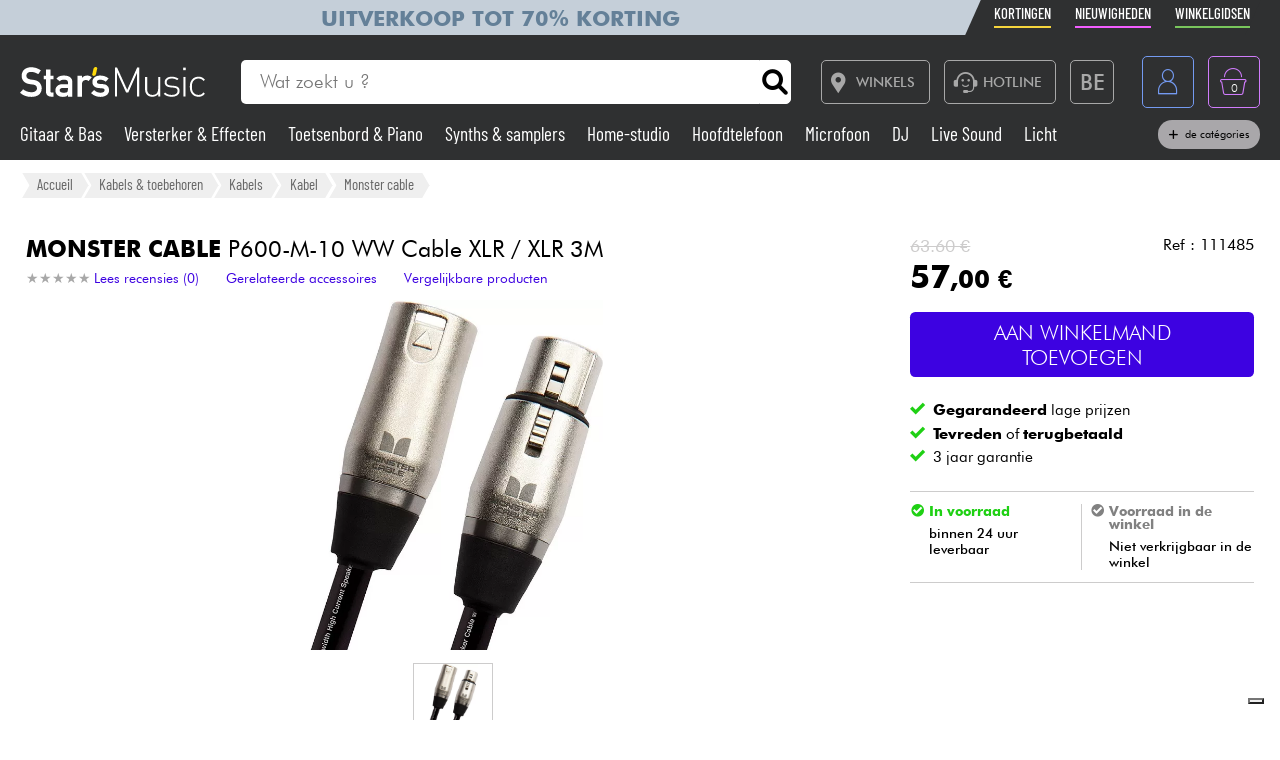

--- FILE ---
content_type: text/html; charset=UTF-8
request_url: https://nl.stars-music.be/monster-cable-p600-m-10-ww-cable-xlr-xlr-3m_209030.html
body_size: 22805
content:

<!DOCTYPE html>
<html lang="nl" translate="no">

<head>

	<!-- Google tag (gtag.js) -->
	<script>
		window.dataLayer = window.dataLayer || [];

		function gtagPush(datalayerTab) {
			for (let datalayer of datalayerTab) {
				if ('ecommerce' in datalayer)
					dataLayer.push({
						ecommerce: null
					});
				dataLayer.push(datalayer);
			}
		}
	</script>

	<!-- Google Tag Manager -->
	<script>
		(function(w, d, s, l, i) {
			w[l] = w[l] || [];
			w[l].push({
				'gtm.start': new Date().getTime(),
				event: 'gtm.js'
			});
			var f = d.getElementsByTagName(s)[0],
				j = d.createElement(s),
				dl = l != 'dataLayer' ? '&l=' + l : '';
			j.async = true;
			j.src =
				'https://msr.stars-music.be/bses0mrib25z0ta.js?aw=' + i.replace(/^GTM-/, '') + dl;
			f.parentNode.insertBefore(j, f);
		})(window, document, 'script', 'dataLayer', 'GTM-5TC5VKJ3');
	</script>
	<!-- End Google Tag Manager -->


	<!-- Doofinder -->
    <script src="https://eu1-config.doofinder.com/2.x/3dfb8041-9e2b-44e1-9a61-cb7142138e32.js" async></script>

    <!-- Oney -->

    <!-- Meta Pixel Code -->
    <script>
        !function(f,b,e,v,n,t,s)
        {if(f.fbq)return;n=f.fbq=function(){n.callMethod?
            n.callMethod.apply(n,arguments):n.queue.push(arguments)};
            if(!f._fbq)f._fbq=n;n.push=n;n.loaded=!0;n.version='2.0';
            n.queue=[];t=b.createElement(e);t.async=!0;
            t.src=v;s=b.getElementsByTagName(e)[0];
            s.parentNode.insertBefore(t,s)}(window, document,'script',
            'https://connect.facebook.net/en_US/fbevents.js');
        fbq('init', '1903609016900663');
        fbq('track', 'PageView');
    </script>
    <noscript><img height="1" width="1" style="display:none" src="https://www.facebook.com/tr?id=1903609016900663&ev=PageView&noscript=1"/></noscript>
    <!-- End Meta Pixel Code -->

            <script type="text/javascript" src="https://assets.oney.io/build/loader.min.js" ></script>
    
	<!-- Définition du titre de la page -->
	<title>Monster cable P600-M-10 WW Cable XLR / XLR 3M Kabel</title>
	<meta charset="UTF-8">
	<!--meta http-equiv="Content-Type" content="text/html; charset=utf-8" /-->
	<meta http-equiv="content-language" content="nl" />

			<meta name="description" content="Koop je P600-M-10 WW Cable XLR / XLR 3M Kabel Monster cable bij Star's Music" />
	
	<meta property="og:image" content="https://www.stars-music.fr/medias/monster-cable/p600-m-10-ww-cable-xlr-xlr-3m-600-209030.jpg" />
	<meta name="language" content="nl" />
	<meta name="viewport" content="width=device-width, initial-scale=1, maximum-scale=1, user-scalable=no">
	<meta name="robots" content="max-snippet:-1, max-image-preview:large, max-video-preview:-1" />
	<meta name="facebook-domain-verification" content="1clvd7n5ruw7djakiq7zg01vfks0rx" />
	<meta name="format-detection" content="telephone=no">

	<link rel="canonical" href="https://nl.stars-music.be/monster-cable-p600-m-10-ww-cable-xlr-xlr-3m_209030.html" />

    <link rel="alternate" href="https://www.stars-music.fr/monster-cable-p600-m-10-ww-cable-xlr-xlr-3m_209030.html" hreflang="fr-fr" />
    <link rel="alternate" href="https://www.stars-music.com/monster-cable-p600-m-10-ww-cable-xlr-xlr-3m_209030.html" hreflang="en" />
    <link rel="alternate" href="https://www.stars-music.be/monster-cable-p600-m-10-ww-cable-xlr-xlr-3m_209030.html" hreflang="fr-be" />
    <link rel="alternate" href="https://www.stars-music.es/monster-cable-p600-m-10-ww-cable-xlr-xlr-3m_209030.html" hreflang="es" />
    <link rel="alternate" href="https://www.stars-musik.de/monster-cable-p600-m-10-ww-cable-xlr-xlr-3m_209030.html" hreflang="de" />
    <link rel="alternate" href="https://www.stars-music.nl/monster-cable-p600-m-10-ww-cable-xlr-xlr-3m_209030.html" hreflang="nl" />
    <link rel="alternate" href="https://www.stars-music.fr/monster-cable-p600-m-10-ww-cable-xlr-xlr-3m_209030.html" hreflang="x-default" />	

	<link rel="icon" type="image/png" href="/favicon.png" />
	<link rel="apple-touch-icon" href="/favicon.png" />

	
			<script type="application/ld+json">
			[{"@context":"https:\/\/schema.org","@type":"BreadcrumbList","itemListElement":[{"@type":"ListItem","position":1,"name":"Kabels & toebehoren","item":"https:\/\/www.stars-music.nl\/kabel-toebehoren\/"},{"@type":"ListItem","position":2,"name":"Kabels","item":"https:\/\/www.stars-music.nl\/kabels\/"},{"@type":"ListItem","position":3,"name":"Kabel","item":"https:\/\/www.stars-music.nl\/kabel\/"},{"@type":"ListItem","position":4,"name":"Monster cable","item":"https:\/\/www.stars-music.nl\/kabel\/monster-cable\/"}]},{"@context":"https:\/\/schema.org","@type":"Product","sku":"111485","gtin13":"0741835113052","mpn":"4275340292001","brand":{"@type":"Brand","name":"Monster cable"},"name":"P600-M-10 WW Cable XLR \/ XLR 3M","description":"Monster cable P600-M-10 WW Cable XLR \/ XLR 3M. Metal connectors  High density braided shielding sleeving  Exterior insulation with Duraflex protection...","category":"Kabel","image":["https:\/\/nl.stars-music.be\/medias\/monster-cable\/p600-m-10-ww-cable-xlr-xlr-3m-hd-209030.webp","https:\/\/nl.stars-music.be\/medias\/monster-cable\/croppedSml-p600-m-10-ww-cable-xlr-xlr-3m-209030.webp"],"weight":{"@type":"QuantitativeValue","name":"gross weight","value":0.5,"unitCode":"KGM","unitText":"kg"},"offers":{"@type":"Offer","url":"https:\/\/nl.stars-music.be\/monster-cable-p600-m-10-ww-cable-xlr-xlr-3m_209030.html","itemCondition":"https:\/\/schema.org\/NewCondition","availability":"https:\/\/schema.org\/InStock","priceSpecification":{"@type":"PriceSpecification","price":57,"priceCurrency":"EUR","valueAddedTaxIncluded":true},"warranty":{"@type":"WarrantyPromise","durationOfWarranty":{"@type":"QuantitativeValue","name":"3 jaar garantie","value":3,"unitCode":"ANN"}},"hasMerchantReturnPolicy":{"@type":"MerchantReturnPolicy","applicableCountry":"FR","returnPolicyCategory":"https:\/\/schema.org\/MerchantReturnFiniteReturnWindow","merchantReturnDays":30,"returnMethod":"https:\/\/schema.org\/ReturnByMail","returnFees":"https:\/\/schema.org\/ReturnFeesCustomerResponsibility"},"shippingDetails":{"@type":"OfferShippingDetails","shippingRate":{"@type":"MonetaryAmount","minValue":0,"maxValue":14.9,"currency":"EUR"},"shippingDestination":{"@type":"DefinedRegion","addressCountry":"FR"},"deliveryTime":{"@type":"ShippingDeliveryTime","handlingTime":{"@type":"QuantitativeValue","minValue":1,"maxValue":2,"unitCode":"DAY"},"transitTime":{"@type":"QuantitativeValue","minValue":1,"maxValue":5,"unitCode":"DAY"}}}}},{"@context":"https:\/\/schema.org","@type":"Organization","url":"nl.stars-music.be","logo":"nl.stars-music.be\/images\/logo_stars.svg"}]		</script>
	

	<!-- Customs CSS -->
	<link rel="stylesheet" href="  /css/css-minified/main-min.css">
	<link rel="stylesheet" href="/css/css-minified/icons-min.css">
	<link rel="stylesheet" href="/css/css-minified/header-min.css">
	<link rel="stylesheet" href="/css/css-minified/breadcrumb-min.css">
	<link rel="stylesheet" href="/css/css-minified/contextuel/product-min.css?t=1">
	<!-- CSS externes/librairies -->
	<link rel="stylesheet" href="/js/vendors.css">
	<link rel="stylesheet" href="https://cdnjs.cloudflare.com/ajax/libs/font-awesome/6.2.0/css/all.min.css" integrity="sha512-xh6O/CkQoPOWDdYTDqeRdPCVd1SpvCA9XXcUnZS2FmJNp1coAFzvtCN9BmamE+4aHK8yyUHUSCcJHgXloTyT2A==" crossorigin="anonymous" referrerpolicy="no-referrer" />
	<link rel="stylesheet" href="https://cdn.jsdelivr.net/gh/lipis/flag-icons@6.6.6/css/flag-icons.min.css" />
	<link rel="stylesheet" href="/libs/splide/css/splide.min.css">

	<!-- <link rel="stylesheet" href="/libs/intlTelInput/build/css/intlTelInput.min.css">  Voir si on peut utiliser la version minifiée -->
	<!-- <link href="https://cdn.jsdelivr.net/npm/select2@4.1.0-rc.0/dist/css/select2.min.css" rel="stylesheet" /> -->


	<!-- JS -->

	<!-- OK -->
	<script src="/js/vendors.js"></script>
	<script src="/js/js-minified/main-min.js"></script>
	<script src="/libs/splide/js/splide.min.js"></script>
	<!-- TrustBox script -->
	<script type="text/javascript" src="//widget.trustpilot.com/bootstrap/v5/tp.widget.bootstrap.min.js" async></script>
	<!-- End TrustBox script -->
    <script src="/js/js-minified/components/oney_widget-min.js"></script>



	<!-- Customs JS Inclusions-->
	<script src="/js/js-minified/components/products-min.js"></script><script src="/js/js-minified/components/basket-min.js?t=1"></script><script src="/libs/rating/rater.js"></script><script src="/libs/magnifier/script.js"></script><script src="/libs/dragScroll/dragScroll.js"></script><script src="/js/js-minified/components/select_item_ga4event-min.js"></script><script src="/libs/resize/detect-element-resize.js"></script>
	<!-- Customs JS Dynamique-->
	

	
	<script type="text/javascript">
        var _iub = _iub || [];
        _iub.csConfiguration = {
            "askConsentAtCookiePolicyUpdate": true,
            "cookiePolicyInOtherWindow": true,
            "countryDetection": true,
            "enableFadp": true,
            "enableLgpd": true,
            "enableUspr": true,
            "floatingPreferencesButtonDisplay": "bottom-right",
            "lang": "nl",
            "lgpdAppliesGlobally": false,
            "perPurposeConsent": true,
            "promptToAcceptOnBlockedElements": true,
            "siteId": 3487425,
            "whitelabel": false,
            "cookiePolicyId": 86613541,
            "i18n": {
                "nl": {
                    "banner": {
                        "title": "Cookie-voorkeuren",
                        "dynamic": {
                            "body": "Star's Music gebruikt cookies of vergelijkbare technologieën voor technische doeleinden en, met uw toestemming, voor andere doeleinden zoals beschreven in het %{cookie_policy_link}.<br><br>Klik op de knop Accepteren om toestemming te geven. Klik op Sluiten om verder te gaan zonder te accepteren."
                        }
                    }
                }
            },
            "banner": {
                "acceptButtonColor": "#3D02E1",
                "acceptButtonDisplay": true,
                "backgroundColor": "#F2F2F2",
                "brandBackgroundColor": "#4F5153",
                "backgroundOverlay": true,
                "closeButtonDisplay": false,
                "customizeButtonColor": "#808284",
                "customizeButtonDisplay": true,
                "explicitWithdrawal": true,
                "listPurposes": true,
                "logo":null,
                "linksColor": "#3D02E1",
                "position": "float-top-center",
                "prependOnBody": true,
                "rejectButtonColor": "#C0BCCC",
                "rejectButtonDisplay": false,
                "showPurposesToggles": false,
                "closeButtonDisplay": true,
                "fontSizeCloseButton" : "14px",
                "closeButtonRejects" : true,
                "closeButtonCaption" : "Sluit",
                "textColor": "#000000"
            }
        };
    </script>
    <script type="text/javascript" src="https://cs.iubenda.com/autoblocking/3487425.js"></script>
    <script type="text/javascript" src="//cdn.iubenda.com/cs/gpp/stub.js"></script>
    <script type="text/javascript" src="//cdn.iubenda.com/cs/iubenda_cs.js" charset="UTF-8" async></script>

    <script src="https://cdn.brevo.com/js/sdk-loader.js" async></script>
    <script>
        // Version: 2.0
        window.Brevo = window.Brevo || [];
        Brevo.push(["init", {client_key: "kn9prfil197yajksi11k9"}]);
            </script>

</head>

<body>

	<noscript>
		<iframe src="https://msr.stars-music.be/ns.html?id=GTM-5TC5VKJ3"
			height="0" width="0" style="display:none;visibility:hidden">
		</iframe>
	</noscript>

	<!-- End Google Tag Manager (noscript) -->

	<script>
					gtagPush([{"event":"page_view","environment_name":"prod","environment_market":"france","environment_entity":"store","page_category":"product_page","page_language":"nl","user_id":0,"user_login_status":"logged out","user_type":"customer"},{"event":"view_item","ecommerce":{"currency":"EUR","value":57,"view_type":"product_page","items":[{"item_id":"111485","item_name":"P600-M-10 WW Cable XLR \/ XLR 3M","item_brand":"MONSTER CABLE","item_category":"Kabels & toebehoren","item_category2":"Kabels","item_category3":"Kabel","price":57,"quantity":1,"discount":6.600000000000001,"item_ratings_count":0,"item_ratings_score":"0.0"}]}}]);
			</script>




	<!-- Fonction de redimensionnement pour les éléments avec aspect ratio spécifique -->
	<script>
		function resizeAspect() {
			$('.aspectRatioJS').each(function(i, e) {
				let w = $(this).width();
				let h = $(this).height();
				$(this).height(w);
			});

			$('.aspectRatioVerticalJS').each(function(i, e) {
				let h = $(this).height();
				let w = $(this).width();
				$(this).width(h);

			});

		}
	</script>


	<div class="main_container col_1 alju_s wrap" style="">
		<!--<a class="soldes-top-banner" href="/soldes-hiver-2024.html" class="col_1 alju_c txt_medium bkg_yellow"> Verkoop <span>Tot</span> <span>-70%</span> </a>-->

		<header id="mainheader" class="col_1 alju_c column bkg_black_l sticky_top" style="position:relative; left:0; z-index:20;">
			<div class="header-top-container">
				<div class="col_1 max_width_80" style="padding: 0 18px;">
					<div style="position: relative;">
    <div style="position: absolute;width: 50%;background-color: #c5cfd9 ;height: 100%;transform: translateX(-100%);"></div>
					<a href="/soldes-hiver-2026.html" class="col_1 alju_c" style="height: 100%; min-height: 34px; color: #648098; text-transform: uppercase; font-weight: bold; font-size: 1.35rem; overflow: hidden; background-color: #c5cfd9;">
			Uitverkoop tot 70% korting		</a>
	</div>					<ul class="ul-nav-sea mob_hidden">
						<li><a href="/products/promo" class="nav-promo"><span class="font-barlow">Kortingen</span></a></li>
						<li><a href="/products/new" class="nav-new"><span class="font-barlow">Nieuwigheden</span></a></li>
						<li><a href="/onze-koopgidsen.html" class="nav-guide"><span class="font-barlow">winkelgidsen</span></a></li>
					</ul>
				</div>
			</div>
			<div class="col_1 alju_c max_width_80" style="position:relative; padding:1.3em 0px;">
				<div style="display:flex; align-items:center; width:100%; padding:0px 20px; justify-content:space-between;">
					<div class="mobile_toggle_container desktop_hidden pointer margin_r is_flex alju_c column rounded_5 border yellow h-50-px w-50-px mob_h-40-px mob_w-40-px mob_h-40-px mob_w-40-px tiny_h-35-px tiny_w-35-px" style="position:relative;">
						<input type="checkbox" />
						<span class="p1"></span>
						<span class="p2"></span>
						<span class="p3"></span>
					</div>

					<div class="is_flex desktop_hidden tab_hidden" style="width:10px;"></div>

					<!-- Logo -->
											<div class="is_flex align_center logo_stars" style="width: 20%;">
							<a href="/" style="display:flex; align-items:center; width:100%; max-width: 185px; min-width: 160px;">
								<img src="/images/logo_stars.svg" alt="logo_stars" style="width:100%" />
							</a>
						</div>
					
					<!-- Barre de recherche -->
					<div class="header-form-search  col_1 align_center justify_start margin_l margin_r mob_hidden tab_hidden tab_alju_c" style="max-width:550px; position: relative; margin-bottom:0;" method="GET">
						<input type="text" placeholder="Wat zoekt u ?" name="search-input-textbar" class="search-input-txt col_1 txt_small txt_thin border_0  rounded_top_right_0 rounded_bottom_right_0 padding_l tab_col_75" style="height:42px; max-height:42px; min-height:42px;border-top-left-radius: 5px; border-bottom-left-radius: 5px;" />
						<div class="submitSearch icon-search flex alju_c txt_medium bkg_white border white rounded_5 rounded_top_left_0 rounded_bottom_left_0" style="height:42px; max-height:42px; min-height:42px; margin: 0px;  border-top-right-radius: 5px; border-bottom-right-radius: 5px;"></div>
											</div>


					<div class="is_flex alju_c btn_desktop_action" style="width: 31%;">

						<!-- Lien vers la page des magasins -->
						<a class="btn fixed_height border grey rounded_5  padding_r margin_l mob_hidden tab_hidden" href="/nos-magasins-stars-music.html" style="height:42px; padding-left: 0px;">
							<span class="icon-map margin_l_btn txt_22" style="padding-right: 5px;"></span>
							<span class="txt_14 txt_uppercase txt_w_600">Winkels</span>
						</a>

						<!-- Bloc Hotline -->
						<div class="is_flex alju_c" style="position:relative;">
							<a class="toggleHotlineBox btn fixed_height border grey rounded_5 padding_r margin_l mob_hidden tab_hidden" href="#" style="height:42px; padding-left: 0px;" aria-label="Service hotline">
								<span class="icon-Call-Center margin_l_btn txt_22" style="padding-right: 5px; margin-left: 8px;"></span>
								<span class="txt_14 txt_uppercase txt_w_600">HOTLINE</span>
							</a>
							<div class="HotlineBox is-flex wrap alju_s hidden" style="position:absolute; top:calc(100% + 1em); min-width:250px; background: #ddd; z-index: 99; border-radius: .25rem; box-shadow: .15rem .15rem .25rem rgba(0,0,0,.5);">
								<div class="col_1 wrap alju_s padding">
									<div class="col_1 alju_c txt_center txt_14 txt_w_700" style="margin-bottom:5px;">
										HOTLINE
									</div>
									<div class="col_1 txt_center alju_c txt_w_700 txt_25 txt_nowhitespace" style="margin-bottom:5px;">+33 1 81 930 900</div>
                                    <div class="col_1 txt_center alju_c txt_w_400 txt_18" style="margin-bottom: .5rem;"><a href="mailto:info@stars-music.fr">info@stars-music.fr</a></div>
									<div class="col_1 txt_center alju_c txt_w_400 txt_14">Maandag t/m vrijdag van 9.00 tot 18.00 uur</div>
								</div>
							</div>
						</div>


						<!-- Sélecteur de langue -->
						<div class="langBtnHeader btn fixed_height fixed_width border grey rounded_5 margin_l margin_r mob_hidden tab_hidden" style="position:relative; height:42px; width:42px; min-width:42px;">

							<span class="txt_22 txt_w_600">BE</span>

							<form class="langDropDown flex column alju_s bkg_black_l" style="position:absolute; top:calc(100% + 2px); right:0; min-width:200px; overflow:hidden; height:0px; z-index: 20;">

								<div data-href="?lang=fr" class="langHolder col_1 border_t grey  color_white  ">
									<div class="col_1 padding_0_5 align_center txt_12 color_grey" style="height:25px;">
										<img src="/images/flags/fr.webp" height="10" class=" padding_r_0_5" alt="Drapeau France" />
										France
									</div>
								</div>
								<div data-href="?lang=fr_be" class="langHolder col_1 border_t grey  color_white ">
									<div class="col_1 padding_0_5 align_center txt_12 color_grey" style="height:25px;">
										<img src="/images/flags/be.webp" height="10" class=" padding_r_0_5" alt="Drapeau Belgique" />
										Belgique
									</div>
								</div>
								<div data-href="?lang=nl_be" class="langHolder col_1 border_t grey  color_white hidden">
									<div class="col_1 padding_0_5 align_center txt_12 color_grey" style="height:25px;">
										<img src="/images/flags/be.webp" height="10" class=" padding_r_0_5" alt="Vlag van België" />
										België
									</div>
								</div>
								<div data-href="?lang=es" class="langHolder col_1 border_t grey  color_white ">
									<div class="col_1 padding_0_5 align_center txt_12 color_grey" style="height:25px;">
										<img src="/images/flags/es.webp" height="10" class=" padding_r_0_5" alt="Bandera de España" />
										España
									</div>
								</div>
								<div data-href="?lang=de" class="langHolder col_1 border_t grey  color_white ">
									<div class="col_1 padding_0_5 align_center txt_12 color_grey" style="height:25px;">
										<img src="/images/flags/de.webp" height="10" class=" padding_r_0_5" alt="Flagge von Deutschland" />
										Deutschland
									</div>
								</div>
								<div data-href="?lang=nl" class="langHolder col_1 border_t grey  color_white ">
									<div class="col_1 padding_0_5 align_center txt_12 color_grey" style="height:25px;">
										<img src="/images/flags/nl.webp" height="10" class=" padding_r_0_5" alt="Vlag van Nederland" />
										Nederland
									</div>
								</div>
								<div data-href="?lang=en" class="langHolder col_1 border_t grey  color_white ">
									<div class="col_1 padding_0_5 align_center txt_12 color_grey" style="height:25px;">
										<img src="/images/flags/en.webp" height="10" class=" padding_r_0_5" alt="Flag of England" />
										English
									</div>
								</div>
							</form>
						</div>

					</div>


					<div class="btn fixed_height fixed_width alju_c rounded_5 border grey_l desktop_hidden btn_show_search mob_h-40-px w-50-px mob_w-40-px h-50-px tiny_h-35-px tiny_w-35-px" style="position: relative;">
						<span class="icon-search txt_medium color_grey_l"></span>
					</div>

					<div class="is_flex desktop_hidden tab_hidden" style="width:10px;"></div>

					<!-- Compte utilisateur -->
											<div class=" account-link btn fixed_height fixed_width rounded_5 border blue margin_l mob_h-40-px btn_account mob_margin_l_0_5 w-50-px h-50-px tiny_h-35-px tiny_w-35-px mob_w-40-px" data-href="/account" style="position:relative;">
							<span class="icon-compte txt_large"></span>
						</div>
					
					<div class="is_flex desktop_hidden tab_hidden" style="width:10px;"></div>

					<div href="/order/basket" class="headerBasketBtn btn fixed_height fixed_width alju_c rounded_5 border purple margin_l mob_h-40-px mob_margin_l_0_5 w-50-px mob_w-40-px h-50-px tiny_h-35-px tiny_w-35-px" style="position:relative;">
						<span class="icon-panier txt_large"></span>
						<span id="header-basket-qty" class="color_white txt_smaller txt_thin padding_t" style="position:absolute;">0</span>
					</div>
				</div>
				<ul class="ul-nav-sea desktop_hidden tab_hidden" style="padding-top: .25em; width: 100%; padding-left: 70px;">
					<li style="margin-left: 0" ;><a href="/products/promo" class="nav-promo"><span class="font-barlow">Kortingen</span></a></li>
					<li><a href="/products/new" class="nav-new"><span class="font-barlow">Nieuwigheden</span></a></li>
					<li><a href="/onze-koopgidsen.html" class="nav-guide"><span class="font-barlow">winkelgidsen</span></a></li>
				</ul>
			</div>
			<div class="menu_nav" style="transition: unset; position:absolute;; top:100%; left:0; z-index:90; width: 100vw; height:0px; overflow: hidden;">
				<nav class="animSizeHead col_1 alju_s wrap tab_col_1 mob_col_1 mob_always_show_vertical_scrollbar" id="nav_section" style="max-height: calc(100vh - 90px);">

					<!-- Gestion de la langue pour mobile -->
					
					<!-- Menu principal du site -->
											
						<a href="/gitaar-bas/" class="col_3 align_center justify_start bkg_grey_d border_b grey parent_hover hover_border_yellow hover_bkg_yellow_d hover_color_yellow mob_col_1">
							<span class="icon-strat is_flex alju_c color_grey_l bkg_black_l hover_bkg_yellow hover_color_black_l txt_large" style="height:52px; width:60px; max-height:52px; max-width:60px;"></span>
							<span class='color_white_d margin_l txt_small txt_thinner tiny_txt_15'>Gitaar & Bas</span>
						</a>
											
						<a href="/versterker-effecten/" class="col_3 align_center justify_start bkg_grey_d border_b grey parent_hover hover_border_yellow hover_bkg_yellow_d hover_color_yellow mob_col_1">
							<span class="icon-ampli is_flex alju_c color_grey_l bkg_black_l hover_bkg_yellow hover_color_black_l txt_large" style="height:52px; width:60px; max-height:52px; max-width:60px;"></span>
							<span class='color_white_d margin_l txt_small txt_thinner tiny_txt_15'>Versterker & Effecten</span>
						</a>
											
						<a href="/toetsenbord-piano/" class="col_3 align_center justify_start bkg_grey_d border_b grey parent_hover hover_border_yellow hover_bkg_yellow_d hover_color_yellow mob_col_1">
							<span class="icon-piano is_flex alju_c color_grey_l bkg_black_l hover_bkg_yellow hover_color_black_l txt_large" style="height:52px; width:60px; max-height:52px; max-width:60px;"></span>
							<span class='color_white_d margin_l txt_small txt_thinner tiny_txt_15'>Toetsenbord & Piano</span>
						</a>
											
						<a href="/synth-sampler/" class="col_3 align_center justify_start bkg_grey_d border_b grey parent_hover hover_border_yellow hover_bkg_yellow_d hover_color_yellow mob_col_1">
							<span class="icon-synthe is_flex alju_c color_grey_l bkg_black_l hover_bkg_yellow hover_color_black_l txt_large" style="height:52px; width:60px; max-height:52px; max-width:60px;"></span>
							<span class='color_white_d margin_l txt_small txt_thinner tiny_txt_15'>Synths & samplers</span>
						</a>
											
						<a href="/home-studio/" class="col_3 align_center justify_start bkg_grey_d border_b grey parent_hover hover_border_yellow hover_bkg_yellow_d hover_color_yellow mob_col_1">
							<span class="icon-informatique is_flex alju_c color_grey_l bkg_black_l hover_bkg_yellow hover_color_black_l txt_large" style="height:52px; width:60px; max-height:52px; max-width:60px;"></span>
							<span class='color_white_d margin_l txt_small txt_thinner tiny_txt_15'>Home-studio </span>
						</a>
											
						<a href="/Hoofdtelefoon/" class="col_3 align_center justify_start bkg_grey_d border_b grey parent_hover hover_border_yellow hover_bkg_yellow_d hover_color_yellow mob_col_1">
							<span class="icon-casque is_flex alju_c color_grey_l bkg_black_l hover_bkg_yellow hover_color_black_l txt_large" style="height:52px; width:60px; max-height:52px; max-width:60px;"></span>
							<span class='color_white_d margin_l txt_small txt_thinner tiny_txt_15'>Hoofdtelefoon</span>
						</a>
											
						<a href="/Microfoon/" class="col_3 align_center justify_start bkg_grey_d border_b grey parent_hover hover_border_yellow hover_bkg_yellow_d hover_color_yellow mob_col_1">
							<span class="icon-microphone is_flex alju_c color_grey_l bkg_black_l hover_bkg_yellow hover_color_black_l txt_large" style="height:52px; width:60px; max-height:52px; max-width:60px;"></span>
							<span class='color_white_d margin_l txt_small txt_thinner tiny_txt_15'>Microfoon</span>
						</a>
											
						<a href="/DJ/" class="col_3 align_center justify_start bkg_grey_d border_b grey parent_hover hover_border_yellow hover_bkg_yellow_d hover_color_yellow mob_col_1">
							<span class="icon-mixer-dj is_flex alju_c color_grey_l bkg_black_l hover_bkg_yellow hover_color_black_l txt_large" style="height:52px; width:60px; max-height:52px; max-width:60px;"></span>
							<span class='color_white_d margin_l txt_small txt_thinner tiny_txt_15'>DJ</span>
						</a>
											
						<a href="/live-sound/" class="col_3 align_center justify_start bkg_grey_d border_b grey parent_hover hover_border_yellow hover_bkg_yellow_d hover_color_yellow mob_col_1">
							<span class="icon-sono is_flex alju_c color_grey_l bkg_black_l hover_bkg_yellow hover_color_black_l txt_large" style="height:52px; width:60px; max-height:52px; max-width:60px;"></span>
							<span class='color_white_d margin_l txt_small txt_thinner tiny_txt_15'>Live Sound</span>
						</a>
											
						<a href="/Licht/" class="col_3 align_center justify_start bkg_grey_d border_b grey parent_hover hover_border_yellow hover_bkg_yellow_d hover_color_yellow mob_col_1">
							<span class="icon-light is_flex alju_c color_grey_l bkg_black_l hover_bkg_yellow hover_color_black_l txt_large" style="height:52px; width:60px; max-height:52px; max-width:60px;"></span>
							<span class='color_white_d margin_l txt_small txt_thinner tiny_txt_15'>Licht</span>
						</a>
											
						<a href="/drum-percussie/" class="col_3 align_center justify_start bkg_grey_d border_b grey parent_hover hover_border_yellow hover_bkg_yellow_d hover_color_yellow mob_col_1">
							<span class="icon-drum is_flex alju_c color_grey_l bkg_black_l hover_bkg_yellow hover_color_black_l txt_large" style="height:52px; width:60px; max-height:52px; max-width:60px;"></span>
							<span class='color_white_d margin_l txt_small txt_thinner tiny_txt_15'>Drums & percussie</span>
						</a>
											
						<a href="/Blaasinstrument/" class="col_3 align_center justify_start bkg_grey_d border_b grey parent_hover hover_border_yellow hover_bkg_yellow_d hover_color_yellow mob_col_1">
							<span class="icon-flute is_flex alju_c color_grey_l bkg_black_l hover_bkg_yellow hover_color_black_l txt_large" style="height:52px; width:60px; max-height:52px; max-width:60px;"></span>
							<span class='color_white_d margin_l txt_small txt_thinner tiny_txt_15'>Blaasinstrument</span>
						</a>
											
						<a href="/viool-quatuor/" class="col_3 align_center justify_start bkg_grey_d border_b grey parent_hover hover_border_yellow hover_bkg_yellow_d hover_color_yellow mob_col_1">
							<span class="icon-violon is_flex alju_c color_grey_l bkg_black_l hover_bkg_yellow hover_color_black_l txt_large" style="height:52px; width:60px; max-height:52px; max-width:60px;"></span>
							<span class='color_white_d margin_l txt_small txt_thinner tiny_txt_15'>Viool & Quatuor</span>
						</a>
											
						<a href="/Kinderen/" class="col_3 align_center justify_start bkg_grey_d border_b grey parent_hover hover_border_yellow hover_bkg_yellow_d hover_color_yellow mob_col_1">
							<span class="icon-xylo is_flex alju_c color_grey_l bkg_black_l hover_bkg_yellow hover_color_black_l txt_large" style="height:52px; width:60px; max-height:52px; max-width:60px;"></span>
							<span class='color_white_d margin_l txt_small txt_thinner tiny_txt_15'>Kinderen</span>
						</a>
											
						<a href="/kabel-toebehoren/" class="col_3 align_center justify_start bkg_grey_d border_b grey parent_hover hover_border_yellow hover_bkg_yellow_d hover_color_yellow mob_col_1">
							<span class="icon-cable-audio is_flex alju_c color_grey_l bkg_black_l hover_bkg_yellow hover_color_black_l txt_large" style="height:52px; width:60px; max-height:52px; max-width:60px;"></span>
							<span class='color_white_d margin_l txt_small txt_thinner tiny_txt_15'>Kabels & toebehoren</span>
						</a>
											
						<a href="/HiFi/" class="col_3 align_center justify_start bkg_grey_d border_b grey parent_hover hover_border_yellow hover_bkg_yellow_d hover_color_yellow mob_col_1">
							<span class="icon-hifi is_flex alju_c color_grey_l bkg_black_l hover_bkg_yellow hover_color_black_l txt_large" style="height:52px; width:60px; max-height:52px; max-width:60px;"></span>
							<span class='color_white_d margin_l txt_small txt_thinner tiny_txt_15'>HiFi</span>
						</a>
											
						<a href="/sets/" class="col_3 align_center justify_start bkg_grey_d border_b grey parent_hover hover_border_yellow hover_bkg_yellow_d hover_color_yellow mob_col_1">
							<span class="icon-packs is_flex alju_c color_grey_l bkg_black_l hover_bkg_yellow hover_color_black_l txt_large" style="height:52px; width:60px; max-height:52px; max-width:60px;"></span>
							<span class='color_white_d margin_l txt_small txt_thinner tiny_txt_15'>Sets </span>
						</a>
					
					<!-- Affichage de liens promotionnels dynamiques -->
											<a href="/products/sales/" class="col_1 btn yellow full" title="verkoop" gtm-content="verkoop" translate="no"><i class="fas fa-percent margin_r"></i> verkoop</a>
					
					
					
					<a href="/brands/" class="col_1 btn black_l full">Bekijk onze merken</a>

				</nav>
			</div>

			<div class="header-form-search-mobile hidden is_flex tab_alju_c tab_col_1 mob_col_1 " style="position: absolute; top:100%; margin-bottom:0; z-index:20;" action="#" method="GET">
				<input type="text" placeholder="Wat zoekt u ?" name="search-input-textbar" class="search-input-txt-mobile col_1 border white txt_small txt_thin border_0 rounded_5 rounded_top_right_0 rounded_bottom_right_0  tab_col_1" style="height:42px; max-height:42px; min-height:42px; border-top-left-radius: 5px;
    border-bottom-left-radius: 5px; padding:0 1em;" />
				<div class="submitSearch icon-search txt_medium is_flex alju_c bkg_white border white rounded_5 rounded_top_left_0 rounded_bottom_left_0" style="height:42px; max-height:42px; min-height:42px; min-width:50px; border-top-right-radius: 5px;
    border-bottom-right-radius: 5px; padding:0;"></div>
								<div class="is_flex hide_search" style="width:100vw; height:100vh; background: rgba(0,0,0,0.4); position:fixed; z-index:-1; top:0px; left:0px;"></div>
			</div>


			<div class="col_1 alju_c max_width_80 tab_hidden mob_hidden" style="padding-bottom:11px; margin-top:-9px; z-index: 10;">
				<div style="display:flex; align-items:center; width:100%; padding:0px 20px; justify-content:space-between;">


					<div class=" dynShowMenuCatHolder " style="width:100%; max-height:20px; overflow:hidden; display:inline-block; font-size: 1.2em; line-height: 1; font-weight: 400;">

													<a href="/gitaar-bas/" class="dynShowMenuCat hover_color_yellow color_white txt_nowhitespace font-barlow " style="margin-right:18px; text-decoration:none;">
								Gitaar & Bas							</a>
													<a href="/versterker-effecten/" class="dynShowMenuCat hover_color_yellow color_white txt_nowhitespace font-barlow " style="margin-right:18px; text-decoration:none;">
								Versterker & Effecten							</a>
													<a href="/toetsenbord-piano/" class="dynShowMenuCat hover_color_yellow color_white txt_nowhitespace font-barlow " style="margin-right:18px; text-decoration:none;">
								Toetsenbord & Piano							</a>
													<a href="/synth-sampler/" class="dynShowMenuCat hover_color_yellow color_white txt_nowhitespace font-barlow " style="margin-right:18px; text-decoration:none;">
								Synths & samplers							</a>
													<a href="/home-studio/" class="dynShowMenuCat hover_color_yellow color_white txt_nowhitespace font-barlow " style="margin-right:18px; text-decoration:none;">
								Home-studio 							</a>
													<a href="/Hoofdtelefoon/" class="dynShowMenuCat hover_color_yellow color_white txt_nowhitespace font-barlow " style="margin-right:18px; text-decoration:none;">
								Hoofdtelefoon							</a>
													<a href="/Microfoon/" class="dynShowMenuCat hover_color_yellow color_white txt_nowhitespace font-barlow " style="margin-right:18px; text-decoration:none;">
								Microfoon							</a>
													<a href="/DJ/" class="dynShowMenuCat hover_color_yellow color_white txt_nowhitespace font-barlow " style="margin-right:18px; text-decoration:none;">
								DJ							</a>
													<a href="/live-sound/" class="dynShowMenuCat hover_color_yellow color_white txt_nowhitespace font-barlow " style="margin-right:18px; text-decoration:none;">
								Live Sound							</a>
													<a href="/Licht/" class="dynShowMenuCat hover_color_yellow color_white txt_nowhitespace font-barlow " style="margin-right:18px; text-decoration:none;">
								Licht							</a>
													<a href="/drum-percussie/" class="dynShowMenuCat hover_color_yellow color_white txt_nowhitespace font-barlow " style="margin-right:18px; text-decoration:none;">
								Drums & percussie							</a>
													<a href="/Blaasinstrument/" class="dynShowMenuCat hover_color_yellow color_white txt_nowhitespace font-barlow " style="margin-right:18px; text-decoration:none;">
								Blaasinstrument							</a>
													<a href="/viool-quatuor/" class="dynShowMenuCat hover_color_yellow color_white txt_nowhitespace font-barlow " style="margin-right:18px; text-decoration:none;">
								Viool & Quatuor							</a>
													<a href="/Kinderen/" class="dynShowMenuCat hover_color_yellow color_white txt_nowhitespace font-barlow " style="margin-right:18px; text-decoration:none;">
								Kinderen							</a>
													<a href="/kabel-toebehoren/" class="dynShowMenuCat hover_color_yellow color_white txt_nowhitespace font-barlow " style="margin-right:18px; text-decoration:none;">
								Kabels & toebehoren							</a>
													<a href="/HiFi/" class="dynShowMenuCat hover_color_yellow color_white txt_nowhitespace font-barlow " style="margin-right:18px; text-decoration:none;">
								HiFi							</a>
													<a href="/sets/" class="dynShowMenuCat hover_color_yellow color_white txt_nowhitespace font-barlow " style="margin-right:18px; text-decoration:none;">
								Sets 							</a>
						
													<a href="/products/sales/" class="dynShowMenuCat hover_color_yellow color_white txt_nowhitespace font-barlow " style="margin-right:18px; text-decoration:none;">
								verkoop							</a>
						
						
						
						<a href="/brands/" class="dynShowMenuCat hover_color_yellow color_white txt_nowhitespace font-barlow " style="margin-right:18px; text-decoration:none;">
							Bekijk onze merken						</a>


					</div>
					<div style="position:relative;">
						<div class="toggleShowMoreHeaderCat  btn grey_d full pills txt_nowhitespace small">
							<i class="fa-solid fa-plus"></i>
							de catégories
						</div>
						<div class="hidden showMoreHeaderCat flex column bkg_black_l border grey_d shadow_2" style="position:absolute; top:110%; right:0; max-height:260px; overflow-y:auto; width:130px; padding:0.8em 1em;">
															<a href="/gitaar-bas/" class="dynCatDrawer hover_color_yellow color_white txt_nowhitespace font-barlow" style="text-decoration:none; margin-bottom:10px;">
									Gitaar & Bas								</a>
															<a href="/versterker-effecten/" class="dynCatDrawer hover_color_yellow color_white txt_nowhitespace font-barlow" style="text-decoration:none; margin-bottom:10px;">
									Versterker & Effecten								</a>
															<a href="/toetsenbord-piano/" class="dynCatDrawer hover_color_yellow color_white txt_nowhitespace font-barlow" style="text-decoration:none; margin-bottom:10px;">
									Toetsenbord & Piano								</a>
															<a href="/synth-sampler/" class="dynCatDrawer hover_color_yellow color_white txt_nowhitespace font-barlow" style="text-decoration:none; margin-bottom:10px;">
									Synths & samplers								</a>
															<a href="/home-studio/" class="dynCatDrawer hover_color_yellow color_white txt_nowhitespace font-barlow" style="text-decoration:none; margin-bottom:10px;">
									Home-studio 								</a>
															<a href="/Hoofdtelefoon/" class="dynCatDrawer hover_color_yellow color_white txt_nowhitespace font-barlow" style="text-decoration:none; margin-bottom:10px;">
									Hoofdtelefoon								</a>
															<a href="/Microfoon/" class="dynCatDrawer hover_color_yellow color_white txt_nowhitespace font-barlow" style="text-decoration:none; margin-bottom:10px;">
									Microfoon								</a>
															<a href="/DJ/" class="dynCatDrawer hover_color_yellow color_white txt_nowhitespace font-barlow" style="text-decoration:none; margin-bottom:10px;">
									DJ								</a>
															<a href="/live-sound/" class="dynCatDrawer hover_color_yellow color_white txt_nowhitespace font-barlow" style="text-decoration:none; margin-bottom:10px;">
									Live Sound								</a>
															<a href="/Licht/" class="dynCatDrawer hover_color_yellow color_white txt_nowhitespace font-barlow" style="text-decoration:none; margin-bottom:10px;">
									Licht								</a>
															<a href="/drum-percussie/" class="dynCatDrawer hover_color_yellow color_white txt_nowhitespace font-barlow" style="text-decoration:none; margin-bottom:10px;">
									Drums & percussie								</a>
															<a href="/Blaasinstrument/" class="dynCatDrawer hover_color_yellow color_white txt_nowhitespace font-barlow" style="text-decoration:none; margin-bottom:10px;">
									Blaasinstrument								</a>
															<a href="/viool-quatuor/" class="dynCatDrawer hover_color_yellow color_white txt_nowhitespace font-barlow" style="text-decoration:none; margin-bottom:10px;">
									Viool & Quatuor								</a>
															<a href="/Kinderen/" class="dynCatDrawer hover_color_yellow color_white txt_nowhitespace font-barlow" style="text-decoration:none; margin-bottom:10px;">
									Kinderen								</a>
															<a href="/kabel-toebehoren/" class="dynCatDrawer hover_color_yellow color_white txt_nowhitespace font-barlow" style="text-decoration:none; margin-bottom:10px;">
									Kabels & toebehoren								</a>
															<a href="/HiFi/" class="dynCatDrawer hover_color_yellow color_white txt_nowhitespace font-barlow" style="text-decoration:none; margin-bottom:10px;">
									HiFi								</a>
															<a href="/sets/" class="dynCatDrawer hover_color_yellow color_white txt_nowhitespace font-barlow" style="text-decoration:none; margin-bottom:10px;">
									Sets 								</a>
							
															<a href="/products/sales/" class="dynCatDrawer hover_color_yellow color_white txt_nowhitespace font-barlow" style="text-decoration:none; margin-bottom:10px;">
									verkoop								</a>
							
							
							
							<div class="brands-link dynCatDrawer hover_color_yellow color_white txt_nowhitespace font-barlow pointer" data-href="/brands/" style="text-decoration:none; margin-bottom:10px;">
								Bekijk onze merken							</div>
						</div>
					</div>
				</div>
		</header>

		<div class="header_basket_holder align_content_start is_flex wrap alju_s shadow_3 bkg_white" style="transition: unset; width:100vw; height:-webkit-fill-available; position:fixed; top:0; right:-100%; max-width:450px; z-index:999999; height: 100%; flex-direction: column;">
			<div class="col_1 alju_c padding_l border_b grey_v_l" style="width: calc(100% - 1em)">
				<div class="col_1 alju_s padding_0_5 txt_bold txt_small">
					Uw mand				</div>
				<div class="pointer close_header_basket_header is_flex alju_c border_l grey_v_l" style="width:50px; height:50px;">
					<i class="color_grey_l icon icon-close"></i>
				</div>
			</div>
			<div class="header_basket_content col_1 wrap" style="flex: 1; flex-direction: column; overflow: auto;"></div>
		</div>


		<!-- Scripts de gestion des interactions utilisateurs -->
		<script>
			$(document).ready(function() {

				// Gestion de l'affichage du menu de langue mobile
				$('.mobileLang .ascenceurToggle').click(function(e) {
					e.stopPropagation();
					$('.mobileLang .ascenceurContent').toggleClass('hidden');
				});

				// Gestion de la redirection des sélecteurs de langue
				$(".langHolder").click(function() {
					location.href = $(this).data("href");
				})

				// Gestion de la redirection des éléments de compte utilisateur
				$('.account-link').click(function() {
					location.href = $(this).data('href');
				})

				// Gestion de la redirection de l'element voir nos marques
				$('.brands-link').click(function() {
					location.href = $(this).data('href');
				});

				// Fonction pour afficher dynamiquement les catégories de menu
				function dynShowMenuCat() {
					const widthHolder = $('.dynShowMenuCatHolder').width();
					//remove all dynShowMenuCat that dont fit in the holder
					const itemGap = 10;
					let totalWidth = $('.toggleShowMoreHeaderCat').width() + itemGap;
					let index = 0;
					$('.dynShowMenuCat').removeClass('hidden');
					$('.toggleShowMoreHeaderCat').removeClass('hidden');
					$('.dynShowMenuCat').each(function() {

						totalWidth += $(this).width() + itemGap;
						if (totalWidth > widthHolder) {
							$(this).addClass('hidden');
							$('.showMoreHeaderCat .dynCatDrawer:eq(' + index + ')').removeClass('hidden');
						} else {
							$(this).removeClass('hidden');
							$('.showMoreHeaderCat .dynCatDrawer:eq(' + index + ')').addClass('hidden');
						}
						index++;

					});

					if (totalWidth > widthHolder) {
						$('.toggleShowMoreHeaderCat').removeClass('hidden');
					} else {
						$('.toggleShowMoreHeaderCat').addClass('hidden');
					}
				}


				// Exécute dynShowMenuCat() lorsque le CSS est chargé
				$(window).on('load', function() {
					dynShowMenuCat();
				});


				// Réexécute dynShowMenuCat() lors du redimensionnement de la fenêtre
				var resizeId;
				$(window).resize(function() {
					//if mouse is released
					clearTimeout(resizeId);
					resizeId = setTimeout(dynShowMenuCat, 500);
				});


				// Gestion de l'affichage du menu "plus"
				$('.toggleShowMoreHeaderCat').click(function(e) {
					e.stopPropagation();
					$('.showMoreHeaderCat').toggleClass('hidden');

					// Cache le menu "plus" lors du clic sur le corps de la page
					if (!$('.showMoreHeaderCat').hasClass('hidden')) {
						$('.toggleShowMoreHeaderCat i').css('transform', 'rotate(45deg)');
						$('body').click(function(e) {
							$('.showMoreHeaderCat').addClass('hidden');
							$('.toggleShowMoreHeaderCat i').css('transform', 'rotate(0deg)');

						});
					} else {
						$('.toggleShowMoreHeaderCat i').css('transform', 'rotate(0deg)');
					}

				});

			});
		</script>

		<div class="result-search-container max_width_80" style="width: 100%;"></div>

		<div id="main-body" style="width: 100%">
<script>
    window.trad = {
        errorurl: "U kunt geen URL invoeren"
    }
</script>
<main class="main-product-page">
        <section class="section-breadcrumb">
        <div class="wrapper-max">
            
<ol class="breadcrumbs-ol">
    <li><a class="font-barlow" href="/">Accueil</a></li>
                                        <li><a class="font-barlow" href="kabel-toebehoren/">Kabels & toebehoren</a></li>
                                                <li><a class="font-barlow" href="kabels/">Kabels</a></li>
                                                <li><a class="font-barlow" href="kabel/">Kabel</a></li>
                                                <li><a class="font-barlow" href="kabel/monster-cable/">Monster cable</a></li>
                        
</ol>

        </div>
    </section>
            <section class="section-product-top">
        <div class="wrapper-max wrapper-flex">
            <div class="left">
                <div class="container-product-title">
                                        <div><h1><strong>Monster cable</strong> P600-M-10 WW Cable XLR / XLR 3M</h1></div>
                </div>
                <ul class="ul-anchor ">
                    <li>
                        <div class="rating_global"></div>
                        <span class="anchor_for" data-anchor="section-product-review">Lees recensies (0)</span>
                    </li>
                                                            <li>
                        <span class="anchor_for" data-anchor="section-product-accessory">Gerelateerde accessoires</span>
                    </li>
                                                            <li>
                        <span class="anchor_for" data-anchor="section-product-suggest">Vergelijkbare producten</span>
                    </li>
                                    </ul>
                                <div class="col_1 tiny_h-200-px h-350-px " style="position:relative;">
                    <div id="primary-slider" class="splide alju_c col_1 mob_padding_0" style="overflow:hidden; position:absolute; width:100%; top:0; left:0;">
                        <div class="splide__track col_1">
                            <ul class="splide__list col_1">
                                                                        <li class="splide__slide is_flex alju_c mob_col_1 full_width tiny_h-200-px h-350-px">
                                            <img src="/medias/monster-cable/cropped-p600-m-10-ww-cable-xlr-xlr-3m-209030.webp" class="max_width_produit mob_max_width_produit img_grow" loading="lazy" style="width:auto; height:auto; max-width:100%; max-height:100%; " alt="Monster Cable P600-m-10 Ww Cable Xlr / Xlr 3m - Kabel - Main picture" />
                                        </li>
                                                            </ul>
                        </div>
                    </div>
                                    </div>
                                                <div id="popupSlider" class="is_flex column align_center  hidden" style="background:rgba(255,255,255,1);  position:fixed; width:100vw; z-index: 99999; height:100%; top:0px; left:0px;">
                    <div class="closeBiggerSlider pointer border grey txt_uppercase" style="position:fixed; color:#a8a7a7; border-color: #a8a7a7; padding:5px 7px; z-index: 9999999; top : 20px; right: 20px;">
                        <i class="  fa-solid fa-xmark txt_18 "></i> Sluiten                    </div>
                    <div id="bigger-slider" class="splide col_1 alju_c" style="height:77%; margin-top:1%; margin-bottom:1%;">
                        <div class="splide__arrows">
                            <button class="splide__arrow splide__arrow--prev txt_25 color_black mob_hidden">
                                <img src="images/arrowL2.png" style="height:26px; width:auto;" />
                            </button>
                            <button class="splide__arrow splide__arrow--next txt_25 color_black mob_hidden">
                                <img src="images/arrowR2.png" style="height:26px; width:auto;" />
                            </button>
                        </div>
                        <div class="splide__track">
                            <ul class="splide__list align_center">
                                                                        <li class="magnifierInterface splide__slide is_flex alju_c" style="position:relative">
                                                <div class="magnifierFlash btn full rounded_20 " style="position:absolute; top:0px; gap:3px; color:white; background:rgba(0,0,0,0.5); cursor:default;">
                                                <i class="fa-solid fa-computer-mouse"></i>dubbelklik om te vergroten</div>
                                                <img  src="/medias/monster-cable/cropped-p600-m-10-ww-cable-xlr-xlr-3m-209030.webp" loading="lazy" style="width:auto;height:auto; max-height:60vh; max-width:90vw;" alt="Monster Cable P600-m-10 Ww Cable Xlr / Xlr 3m - Kabel - Main picture" />
                                        </li>
                                                            </ul>
                        </div>
                    </div>
                                        <div id="popupSecSlider" class="splide col_1 justify_center padding tab_col_1 tab_padding mob_col_1 mob_padding bkg_white_d" style="height:17%;">
                        <div class="splide__track ">
                            <ul class="splide__list ">
                                                                        <li data-posImg="0" class="splide__slide aspectRatioVerticalJS img_grow border bkg_white grey_l is_flex column alju_c pointer" style="overflow: hidden; background-image: url('/medias/monster-cable/cropped-p600-m-10-ww-cable-xlr-xlr-3m-209030.webp'); background-size: contain; background-repeat: no-repeat; background-position: center; height:90%;">
                                        </li>
                                                            </ul>
                        </div>
                    </div>
                </div>
                                <div class=" col_1 alju_c padding_t ">
                                            <div class=" col_1 alju_c " style=" margin-top: -3px;">
                            <div class="sec-slider-holder is_flex alju_e wrap" style="padding-bottom:1px; max-width:250px;">
                                <div id="sec-slider" class="sec-slider splide max_width_100">
                                    <div class="splide__track ">
                                        <ul class="splide__list ">
                                                                                            <li data-posImg="0" class="splide__slide img_grow border grey_l bkg_white is_flex column alju_c pointer" style="overflow: hidden; background-image: url('/medias/monster-cable/cropped-p600-m-10-ww-cable-xlr-xlr-3m-209030.webp'); background-size: contain; background-repeat: no-repeat; background-position: center;">
                                                </li>
                                                                                    </ul>
                                    </div>
                                </div>
                            </div>
                                                    </div>
                                    </div>
            </div>
            <div class="right">
                                <form action="" method="POST" class="add-product">
                    <input type="hidden" name="isDestock" value="0">
                    <input type="hidden" name="isSales" value="0">

                    <input type="hidden" id="gtm_idProduct" name="id" value="209030">
                    <input type="hidden" id="gtm_skuProduct" name="sku" value="111485">
                    <input type="hidden" id="gtm_categoryProduct" name="category" value="Monster cable" />
                    <input type="hidden" id="gtm_brandNameProduct" name="brandName" value="Monster cable" />
                    <input type="hidden" id="gtm_nameProduct" name="name" value="Monster cable P600-M-10 WW Cable XLR / XLR 3M" />
                    <input type="hidden" id="gtm_priceProduct" name="price" value="57.00" />
                    <input type="hidden" id="gtm_priceProductHT" name="price_ht" value="47.50" />
                    <input type="hidden" id="gtm_oldPriceProduct" name="old_price" value="63.60" />
                    <input type="hidden" id="gtm_variantProduct" name="variant" value="" />
                    <input type="hidden" id="gtm_categorie1" name="categorie1" value="Kabels & toebehoren" />
                    <input type="hidden" id="gtm_categorie2" name="categorie2" value="Kabels" />
                    <input type="hidden" id="gtm_categorie3" name="categorie3" value="Kabel" />

                    <input type="hidden" name="url" value="https://nl.stars-music.be/monster-cable-p600-m-10-ww-cable-xlr-xlr-3m_209030.html" />

                                                                                                                                                                <input type="hidden" name="image" value="/medias/monster-cable/p600-m-10-ww-cable-xlr-xlr-3m-600-209030.jpg">
                                                                        
                    <div class="container-product-price">
                        <div style="margin-left: 0; ">
                            <ul class="product-old-price-ref">
                                <li class="product-old-price">63.60 €</li>
                                <li class="ref">Ref : 111485</li>
                            </ul>
                            <div class="product-final-price">
                                57<span class="price-decimal">,00 €
                            </div>
                        </div>
                    </div>
                                            <button type="submit" id="add-to-cart-button" class="product-add-cart ">Aan winkelmand toevoegen </button>
                                    </form>
                <ul class="ul-product-infos ">
                                        <li><span class="icon-checkmark"></span><strong>Gegarandeerd</strong> lage prijzen</li>
                                        <li><span class="icon-checkmark"></span><strong>Tevreden</strong> of <strong>terugbetaald</strong> </li>
                                                            <li><span class="icon-checkmark"></span>3 jaar garantie</li>
                                    </ul>
                                <div class="container-product-stock">
                    <div class="product-stock-left">
                        <div class="product-stock-top" style="color:#1fd014;">
                            <span class="icon-check-ok"></span>
                            <div>
                                In voorraad                            </div>
                        </div>
                        <div class="product-stock-bottom">
                            <div>
                                binnen 24 uur leverbaar                            </div>
                        </div>
                    </div>
                    <div class="product-stock-right">
                        <div class="product-stock-top" style="color: #818181">
                            <span class="icon-check-ok"></span>
                            <div>
                                Voorraad in de winkel                            </div>
                        </div>
                        <div class="product-stock-bottom">
                            <div class="col_1" style="position:relative;">
                                                                    <div style="padding-left: 1.4em;">
                                        Niet verkrijgbaar in de winkel                                    </div>
                                                            </div>
                        </div>

                    </div>
                </div>
                                                                                
                                            </div>
        </div>
    </section>
        <section class="section-product-description">
        <div class="wrapper-max">
            <div class="container-product-3col ">
                <div class="product-col-brand">
                    <div>
                        <div class="left">
                            <h2>Het merk Monster cable</h2>
                            <div class="txt">
                                Leer meer over het merk Monster cable en ontdek de volledige catalogus.                            </div>
                        </div>
                        <div class="right">
                            <div>
                                                                <img src="/medias/logo/monster-cable-sml.webp" alt="Logo Monster cable" loading="lazy">
                                                            </div>
                            <div>
                                <a class="btn-3col " href="/monster-cable/all/">Ontdekken</a>
                            </div>
                        </div>
                    </div>
                </div>
                                <div class="product-col-free">
                    <div>
                        <h2>Het grootste netwerk van winkels in Frankrijk</h2>
                    </div>
                    <div class="txt">
                        Vind alle informatie over onze superstores en onze gespecialiseerde boetieks.                    </div>
                    <div>
                        <a class="btn-3col " href="/nos-magasins-stars-music.html">meer te weten komen</a>
                    </div>
                </div>
                                <div class="product-col-contact ">
                    <!-- Bloc contacter un expert -->
                                        <div>
                        <h2>Neem contact op met een deskundige</h2>
                    </div>
                    <div class="txt">
                        <p>Onze muzikanten en enthousiaste teleconsulenten staan ??klaar om al je vragen te beantwoorden.</p>
                    </div>
                    <div>
                        <a href="tel:+330181930900"><i class="fa-solid fa-phone"></i> <strong>+33 181 930 900</strong></a>
                        <a href="/neem-contact-op-met-ons.html" class=""><i class="fa-solid fa-envelope"></i> email</a>
                    </div>
                                    </div>
            </div>
            <div class="product-title-separator">
                <h2>
                    Kabel                </h2>
            </div>
            <!-- OP -->
                        
            <!-- Code Snippet Roland -->
               


            <div class="container-product-descriptif force-row">
                <div class="div-descriptif">
                                                            <div >
                        3m XLR male / XLR female Microphone cable.                    </div>
                </div>
                <div class="gradient "></div>
            </div>
            <div style="display: flex; margin-top: 2em;">
                <div class="showmore anchor_for showmore_desc btn full deep_blue" data-anchor="showmore_desc" data-showmore="container-product-descriptif" style="margin: auto; text-transform: uppercase">Lire la suite</div>
            </div>
        </div>
    </section>
        <section class="section-technique" >
        <div class="wrapper-max">
            <div class="product-title-separator">
                <h2>Technische Specificities</h2>
            </div>
            <div class="container-product-attr">
                <ul>
                                                                    <li><strong>Aansluitingskabel 1</strong> <span>XLR mannelijk</span></li>
                                                                                            <li><strong>Aansluitingskabel 2</strong> <span>XLR vrouwelijk</span></li>
                                                                                            <li><strong>Soort kabel</strong> <span>Toonafnemer </span></li>
                                                            </ul>
            </div>
            <div class="container-product-technique">
                <ul class="product-specs"><li class="spec-item">Metal connectors</li><li class="spec-item">High density braided shielding sleeving</li><li class="spec-item">Exterior insulation with Duraflex protection</li></ul>                <script>
                    $(".show-carac").click(function () {
                        $(".product-specs").toggleClass("all-open");
                        $(this).toggleClass("off");
                        $(".less-carac").toggleClass("off");
                    })
                    $(".less-carac").click(function () {
                        $(".product-specs").toggleClass("all-open");
                        $(this).toggleClass("off");
                        $(".show-carac").toggleClass("off");
                    })
                </script>
            </div>
        </div>
    </section>
                        <section id="avis" class="section-product-review">
        <div class="wrapper-max">
                            <!-- SECTION AVIS -->
            <div class="product-title-separator block_avis">
                <h2>
                    gebruikersmeningen                 </h2>
            </div>
            <div style="max-width: 520px; margin: auto; text-align: center;">
                <div>
                    <a href="#review-form" class="btn full yellow create-feed">
                        Geef uw mening                    </a>
                </div>
                            </div>
                        <div id="review-form" style="margin-top: 1em; display: flex;">
                <div class="review-form col_1 border grey_v_l bkg_white_d tab_col_1 tab_column tab_margin mob_col_1 mob_wrap" style="display: none;">
	<form action="" class="col_1 column tab_col_1" method="post" name="form-give-feed">
		<input type="hidden" id="id_product_site" name="id_product_site" value="209030">
		<div class="col_1 padding tab_col_1 mob_col_1">
			<div class="col_1 column">
				<div class="txt_w_700">Mijn mening over : </div>
				<div>Monster cable  - Monster cable - P600-M-10 WW Cable XLR / XLR 3M</div>
			</div>
		</div>
		<div class="space_1"></div>
		<div class="col_1 padding mob_column tab_col_1 tab_padding tab_column mob_col_1">
			<div class="col_2 mob_col_1 mob_padding_b tab_col_1 tab_padding_b">
				<div class="col_1 column">
											<div class="col_1 align_center">
							<div class="col_2 txt_bold">Gemiddelde  <span class="color_red txt_12 color_red" style="margin-top:-3px">*</span></div>
							<div class="col_2">
								<div class="rating_stars rate" id="rating_question_0">
									<div class="col_1 align_center">
										<div class="rating txt_25"></div>
									</div>
								</div>
								<input type="hidden" class="ratingVal" name="rating_question_0" id="input_rating_question_0" value="">
							</div>
						</div>
									</div>
			</div>
			<div class="col_2 mob_col_1 tab_col_1">
				<div class="col_1 column">
					<div class="col_1">
						<textarea name="feed-texte" rows="10" class="col_1 feed-texte"></textarea>
					</div>
									</div>
			</div>
		</div>

		<div class="col_1">
			<div class="col_2 mob_hidden"></div>
			<div class="col_2 mob_col_1 alju_e padding column">
				<div class="success-feed hidden col_1 bkg_green color_white txt_w_600 padding"></div>
				<div class="error-feed hidden col_1 bkg_red color_white txt_w_600 padding"></div>
				<div class="space_1"></div>
				<button type="submit" class="btn full mob_col_1 txt_16 deep_blue color_white border_0 submit_feed_review">Dien mijn recensie in</button>
			</div>
		</div>

	</form>
</div>


</style>
<script>
	var options = {
		max_value: 5,
		step_size: 0.5,
		initial_value: 0,
		selected_symbol_type: 'utf8_star', // Must be a key from symbols
		cursor: 'default',
		readonly: false,
		change_once: false, // Determines if the rating can only be set once
		symbols: {
			utf8_star: {
				base: '\u2605',
				hover: '\u2605',
				selected: '\u2605',
			}
		}
	}

	$(".rating").rate(options);

	/*$(".rating").on("change", function(ev, data){
	  console.log(data.from, data.to);
	});

	$(".rate2").on("updateSuccess", function(ev, data){
	    console.log("This is a custom success event");
	});

	$(".rate2").on("updateError", function(ev, jxhr, msg, err){
	    console.log("This is a custom error event");
	});*/

	//app.review.appendStars();
	//app.review.showHideReviewForm();
	//app.review.appendFormReview();
</script>            </div>
        </div>
    </section>
        
            <section class="section-product-accessory">
        <div class="wrapper-max">
            <div class="product-title-separator">
                <h2>
                    Vaak gekocht met Kabels                </h2>
            </div>
                        <div id="splide-product-complementary" class="splide splide-product">
                <div class="splide__track">
                    <ul class="splide__list">
                                                    <li class="splide__slide">
                                <a data-list="associated-products" data-index="1" data-sku="105924" data-name="Cable Tie" data-brand="X-TONE" data-price="2.00" 
                                class="pdtHolder" title="Achat X-TONE Cable Tie" translate="no" href="/x-tone-attache-ca-ble_205216.html">
                                                                        <figure>
                                        <img src="/medias/x-tone/croppedSml-unitaire-cable-tie-205216.webp" alt="Cable Tie" loading="lazy"/>
                                    </figure>
                                    <div>
                                        <h3>X-TONE</h3>
                                        <h4>Cable Tie</h4>
                                        <div class="col_1 bkg_white align_center txt_left line_height_1_5 mob_col_1">
                                            <div class="color_red txt_18 txt_w_500 "> 2.00 &euro; </div>
                                        </div>
                                    </div>
                                </a>
                            </li>
                                            </ul>
                    <div style="position: absolute; top: 0; left: 0; width: 1px; height: 100%; background-color: #fff;"></div>
                    <div style="position: absolute; top: 0; right: 0; width: 1px; height: 100%; background-color: #fff;"></div>
                </div>
            </div>
        </div>
    </section>
    
            <section class="section-product-suggest">
        <div class="wrapper-max">
            <div class="product-title-separator">
                <h2>
                    Vergelijk met andere(n) Kabels                </h2>
            </div>
                        <div id="splide-product-suggested" class="splide splide-product">
                <div class="splide__track">
                    <ul class="splide__list">
                                            <li class="splide__slide">
                            <a data-list="suggested-products" data-index="1" data-sku="111472" data-name="M BASS2-21A Straight Jack / Angled Jack Cable 6.4M" data-brand="MONSTER CABLE" data-price="62.00" 
                            class="pdtHolder " gtm-content="M BASS2-21A Straight Jack / Angled Jack Cable 6.4M" title="Achat MONSTER CABLE M BASS2-21A Straight Jack / Angled Jack Cable 6.4M" translate="no" href="/monster-cable-m-bass2-21a-cable-jack-droit-jack-coude-6-4m_208991.html">
                                                                <figure>
                                                                        <img src="/medias/monster-cable/croppedSml-m-bass2-21a-208991.webp" alt="M BASS2-21A Straight Jack / Angled Jack Cable 6.4M" loading="lazy"/>
                                </figure>
                                <div>
                                    <h3>MONSTER CABLE</h3>
                                    <h4>M BASS2-21A Straight Jack / Angled Jack Cable 6.4M</h4>
                                    <div class="col_1 bkg_white align_center txt_left line_height_1_5 mob_col_1">
                                        <div class="color_red txt_18 txt_w_500 "> 62.00 &euro; </div>
                                    </div>
                                </div>
                            </a>
                        </li>
                                            <li class="splide__slide">
                            <a data-list="suggested-products" data-index="2" data-sku="111477" data-name="SP2000-S-6 WW Cable Jack / Jack 1.8M" data-brand="MONSTER CABLE" data-price="58.00" 
                            class="pdtHolder " gtm-content="SP2000-S-6 WW Cable Jack / Jack 1.8M" title="Achat MONSTER CABLE SP2000-S-6 WW Cable Jack / Jack 1.8M" translate="no" href="/monster-cable-sp2000-s-6-ww-cable-jack-jack-1-8m_209006.html">
                                                                <figure>
                                                                        <img src="/medias/monster-cable/croppedSml-sp2000-s-6-ww-cable-jack-jack-1-8m-209006.webp" alt="SP2000-S-6 WW Cable Jack / Jack 1.8M" loading="lazy"/>
                                </figure>
                                <div>
                                    <h3>MONSTER CABLE</h3>
                                    <h4>SP2000-S-6 WW Cable Jack / Jack 1.8M</h4>
                                    <div class="col_1 bkg_white align_center txt_left line_height_1_5 mob_col_1">
                                        <div class="color_red txt_18 txt_w_500 "> 58.00 &euro; </div>
                                    </div>
                                </div>
                            </a>
                        </li>
                                            <li class="splide__slide">
                            <a data-list="suggested-products" data-index="3" data-sku="111478" data-name="P600-S-12 WW Cable Jack / Jack 3.65M" data-brand="MONSTER CABLE" data-price="53.00" 
                            class="pdtHolder " gtm-content="P600-S-12 WW Cable Jack / Jack 3.65M" title="Achat MONSTER CABLE P600-S-12 WW Cable Jack / Jack 3.65M" translate="no" href="/monster-cable-p600-s-12-ww-cable-jack-jack-3-65m_209009.html">
                                                                <figure>
                                                                        <img src="/medias/monster-cable/croppedSml-p600-s-12-ww-cable-jack-jack-3-65m-209009.webp" alt="P600-S-12 WW Cable Jack / Jack 3.65M" loading="lazy"/>
                                </figure>
                                <div>
                                    <h3>MONSTER CABLE</h3>
                                    <h4>P600-S-12 WW Cable Jack / Jack 3.65M</h4>
                                    <div class="col_1 bkg_white align_center txt_left line_height_1_5 mob_col_1">
                                        <div class="color_red txt_18 txt_w_500 "> 53.00 &euro; </div>
                                    </div>
                                </div>
                            </a>
                        </li>
                                            <li class="splide__slide">
                            <a data-list="suggested-products" data-index="4" data-sku="111480" data-name="P600-S-10SP Cable Jack / Speakon 3M" data-brand="MONSTER CABLE" data-price="58.00" 
                            class="pdtHolder " gtm-content="P600-S-10SP Cable Jack / Speakon 3M" title="Achat MONSTER CABLE P600-S-10SP Cable Jack / Speakon 3M" translate="no" href="/monster-cable-p600-s-10sp-cable-jack-speakon-3m_209015.html">
                                                                <figure>
                                                                        <img src="/medias/monster-cable/croppedSml-p600-s-10sp-c-ble-jack-speakon-3m-209015.webp" alt="P600-S-10SP Cable Jack / Speakon 3M" loading="lazy"/>
                                </figure>
                                <div>
                                    <h3>MONSTER CABLE</h3>
                                    <h4>P600-S-10SP Cable Jack / Speakon 3M</h4>
                                    <div class="col_1 bkg_white align_center txt_left line_height_1_5 mob_col_1">
                                        <div class="color_red txt_18 txt_w_500 "> 58.00 &euro; </div>
                                    </div>
                                </div>
                            </a>
                        </li>
                                            <li class="splide__slide">
                            <a data-list="suggested-products" data-index="5" data-sku="91603" data-name="X3071-6M Instrument Cable Right/Angled 6m" data-brand="X-TONE" data-price="59.00" 
                            class="pdtHolder " gtm-content="X3071-6M Instrument Cable Right/Angled 6m" title="Achat X-TONE X3071-6M Instrument Cable Right/Angled 6m" translate="no" href="/x-tone-x3071-6-instrument-cable-right-angled-6m_163382.html">
                                                                <figure>
                                                                        <img src="/medias/x-tone/croppedSml-x3071-6m-instrument-cable-golden-neutrik-silent-droit-coude-6m-163382.webp" alt="X3071-6M Instrument Cable Right/Angled 6m" loading="lazy"/>
                                </figure>
                                <div>
                                    <h3>X-TONE</h3>
                                    <h4>X3071-6M Instrument Cable Right/Angled 6m</h4>
                                    <div class="col_1 bkg_white align_center txt_left line_height_1_5 mob_col_1">
                                        <div class="color_red txt_18 txt_w_500 "> 59.00 &euro; </div>
                                    </div>
                                </div>
                            </a>
                        </li>
                                            <li class="splide__slide">
                            <a data-list="suggested-products" data-index="6" data-sku="91601" data-name="X3070-6M Instrument Cable Right/Right 6m Golden Series" data-brand="X-TONE" data-price="59.00" 
                            class="pdtHolder " gtm-content="X3070-6M Instrument Cable Right/Right 6m Golden Series" title="Achat X-TONE X3070-6M Instrument Cable Right/Right 6m Golden Series" translate="no" href="/x-tone-x3070-6m-instrument-cable-right-right-6m_163388.html">
                                                                <figure>
                                                                        <img src="/medias/x-tone/croppedSml-x3070-6m-instrument-cable-golden-neutrik-silent-droit-droit-6m-163388.webp" alt="X3070-6M Instrument Cable Right/Right 6m Golden Series" loading="lazy"/>
                                </figure>
                                <div>
                                    <h3>X-TONE</h3>
                                    <h4>X3070-6M Instrument Cable Right/Right 6m Golden Se...</h4>
                                    <div class="col_1 bkg_white align_center txt_left line_height_1_5 mob_col_1">
                                        <div class="color_red txt_18 txt_w_500 "> 59.00 &euro; </div>
                                    </div>
                                </div>
                            </a>
                        </li>
                                        </ul>
                    <div style="position: absolute; top: 0; left: 0; width: 1px; height: 100%; background-color: #fff;"></div>
                    <div style="position: absolute; top: 0; right: 0; width: 1px; height: 100%; background-color: #fff;"></div>
                </div>
            </div>
        </div>
    </section>
    </main>
<div class="magnifierScene bkg_white  hidden dragscroll" style="position:fixed; width:100vw; height:100vh; max-width:100vw; max-height:100vh; overflow:auto; z-index:99999999; top: 0; left: 0;">
    <div class="closeMagnifier pointer border grey txt_uppercase" style="position:fixed; color:#a8a7a7; border-color: #a8a7a7; padding:5px 7px; z-index: 9999999999; top : 20px; right: 20px;">
        <i class="  fa-solid fa-xmark txt_18 "></i> Sluiten    </div>
    <div class="content txt_center flex align_center" style="height:100%;"></div>
</div>


<script>
    $( document ).on( 'click', ".anchor_for", function () {
        let cible = $(this).data("anchor");
        let elOffset = $( "."+cible ).offset().top;
        let elHeight = $( "."+cible ).height();
        let windowHeight = $( window ).height();
        scrollToElement( elOffset, elHeight, windowHeight );
    });



    // Événement de clic sur les éléments avec la classe "magnifierInterface"
    $(".magnifierInterface").on("dblclick", function() {
        // Si c'est le premier clic

        const imgUrl = $(this).find('img').attr('src');
        // Créer un nouvel élément image
        const img = new Image();
        img.src = imgUrl;
        img.style.margin = 'auto';
        // Ajouter l'image au DOM
        $('.magnifierScene .content').html(img);
        // Afficher l'élément de zoom
        $('.magnifierScene').removeClass('hidden');
        // Réinitialiser la variable de temps de clic

        
    });
    

    // Événement de clic sur l'élément pour fermer le zoom
    $(document).on('click', '.closeMagnifier', function(){
        // Masquer l'élément de zoom
        $('.magnifierScene').addClass('hidden');
    });

    // Ajout de l'événement de double clic pour fermer le zoom
    $(document).on('dblclick', '.magnifierScene', function(){
        $('.magnifierScene').addClass('hidden');
    });


    // Options globales pour les évaluations par étoiles
    var options_global = {
        max_value: 5,
        step_size: 0.5,
        initial_value: 0.0,
        selected_symbol_type: 'utf8_star', // Type de symbole pour les étoiles
        cursor: 'default',
        readonly: true,
        change_once: false, // Indique si l'évaluation peut être changée une seule fois
        symbols: {
            utf8_star: {
                base: '\u2605',
                hover: '\u2605',
                selected: '\u2605',
            }
        }
    }


    // Applique les options globales aux éléments avec la classe "rating_global"
    $(".rating_global").rate(options_global);


    // Boucle pour initialiser les évaluations détaillées
    

    $(document).ready(function() {

        var heightShowmore = $(".div-descriptif").height();
        if(heightShowmore < 650) {
            $(".container-product-descriptif .gradient").css("display","none");
            $(".section-product-description .showmore").css("display","none");
        }
        /*var heightShowmoreMob = $(".product-descriptif-left-slide").height();
        if(heightShowmoreMob < 650) {
            $(".product-descriptif-left .gradient").css("display","none");
            $(".product-descriptif-left .showmore").css("display","none");
        }*/

        // Événement de clic pour afficher plus ou moins de contenu
        $(".showmore").on("click", function() {
            var cible = "."+$(this).data("showmore");
            var txt = $(cible).hasClass('view-all') ? 'Bekijk meer' : 'Zie minder';
            $(this).text(txt);
            $(this).toggleClass("anchor_for");
            $(cible).toggleClass('view-all');
            $(cible+' .gradient').toggleClass('off');
        });


        // Gestion des videos
        var psmHeight = $(".player-sm-video-left").height();
        var psmLiHeight = $(".player-sm-video-left ul li").height();
        var psmLiCount = $(".player-sm-video-left ul li").length;
        var stopCount = 4;
        var movePerc = 100 / stopCount;
        var moveSlide = 0;
        if(psmLiCount > stopCount) {
            $(".player-sm-video-nav").addClass("visible");
        }
        $(".player-sm-video-left li").click(function() {
            var dataMove = $(this).data("move");
            if(!$(this).hasClass("actif")) {
                $(".player-sm-video-right ul").css("transform","translateX(-"+dataMove+"%)");
                $(".player-sm-video-left").find("li.actif").removeClass("actif");
                $(this).addClass("actif");
            }
        })
        $(".player-sm-video-nav.left i").click(function() {
            if($(this).hasClass("fa-sort-up")) {
                if(moveSlide < 0) {
                    moveSlide = moveSlide + movePerc;
                    $(".player-sm-video-left ul").css("transform","translateY("+moveSlide+"%)");
                    stopCount--;
                }
            }
            if($(this).hasClass("fa-sort-down")) {
                if(stopCount < psmLiCount) {
                    moveSlide = moveSlide - movePerc;
                    $(".player-sm-video-left ul").css("transform","translateY("+moveSlide+"%)");
                    stopCount++;
                }
            }
        })
        $(".player-sm-video-nav.bottom i").click(function() {
            if($(this).hasClass("fa-sort-up")) {
                if(moveSlide < 0) {
                    moveSlide = moveSlide + movePerc;
                    $(".player-sm-video-left ul").css("transform","translateX("+moveSlide+"%)");
                    stopCount--;
                }
            }
            if($(this).hasClass("fa-sort-down")) {
                if(stopCount < psmLiCount) {
                    moveSlide = moveSlide - movePerc;
                    $(".player-sm-video-left ul").css("transform","translateX("+moveSlide+"%)");
                    stopCount++;
                }
            }
        })


        // Événement de clic pour afficher ou masquer les détails des notes
        $(document).on('click', '.displaycontentDetailNote', function() {
            $(this).find('.contentDetailNote').slideToggle();
            $(this).find('i').toggleClass('fa-chevron-down fa-chevron-up');
        });

        // Initialisation des sliders Splide
        var secondarySlider = new Splide('#sec-slider', {
            fixedWidth: '80px',
            fixedHeight: '60px',
            gap: 5,
            perPage: 3,
            rewind: true,
            pagination: false,
            isNavigation: true,
            drag: true,
            arrows: false,
        });

        var popupSecSlider = new Splide('#popupSecSlider', {
            autoWidth: true,
            pagination: true,
            drag: true,
            gap: 15,
            rewind: true,
            isNavigation: true,
            arrows: false,
            focus: 'center'
        });

        var primarySlider = new Splide('#primary-slider', {
            heightRatio: 0.45,
            rewind: true,
            pagination: false,
            arrows: false,
            focus: 'center',
            perPage: 1,
            perMove: 1,
            drag: true,
            breakpoints: {
                1200: {
                    heightRatio: 0.25,
                    drag: true
                },
                600: {
                    heightRatio: 0.2,
                    drag: true
                },
                350: {
                    heightRatio: 0.5,
                    gap: 10
                }
            }
        });


        var biggerSlider = new Splide('#bigger-slider', {
            type: 'fade',
            rewind: true,
            pagination: false,
            arrows: true,
            focus: 'center',
            perPage: 1,
            perMove: 1,
            drag: true,
            breakpoints: {
                600: {
                    fixedHeight: '60vh'
                }
            }
        });


        addResizeListener(document.getElementById('popupSlider'), myFunc);
        //removeResizeListener(resizeElement, resizeCallback);

        function myFunc() {
            setTimeout(() => {
            }, 1000);
        }


        $(document).on('click', '.closeBiggerSlider, #popupSlider', function() {
            $('#popupSlider').addClass('hidden');
            popupSecSlider.go(0);
        });

        $(document).on('click', '#popupSlider #bigger-slider, #popupSlider #popupSecSlider', function(e) {
            e.stopPropagation();
        });


        $(document).on('click', '.img_grow', function() {
            $('#popupSlider').removeClass('hidden');
            resizeAspect();
        });


        secondarySlider.on('mounted', function() {
            if ($('.sec-slider-holder .splide__slide').length < 3) {
                let l = $('.sec-slider-holder .splide__slide').length;
                let w = $('.sec-slider-holder .splide__slide').width();
                let v = l * (w + 12);
                $('.sec-slider-holder').css('max-width', v + 'px');
            }
        });

        popupSecSlider.sync(biggerSlider);
        primarySlider.sync(secondarySlider);
        biggerSlider.sync(primarySlider);
        biggerSlider.mount();
        primarySlider.mount();
        secondarySlider.mount();
        popupSecSlider.mount();


        $(document).on('mouseover', '#popupSecSlider li.splide__slide', function() {
            $(this).trigger('click');
        })


                    new Splide('#splide-product-complementary', {

                perPage: 6,
                perMove: 1,
                drag: true,
                pagination: false,
                infinite: false,
                breakpoints: {
                    1500: {
                        perPage: 5
                    },
                    1150: {
                        perPage: 4
                    },
                    850: {
                        perPage: 3
                    },
                    720: {
                        perPage: 2
                    },
                }
            }).mount();
        
                    new Splide('#splide-product-suggested', {
                perPage: 6,
                perMove: 1,
                drag: true,
                pagination: false,
                infinite: false,
                breakpoints: {
                    1500: {
                        perPage: 5
                    },
                    1150: {
                        perPage: 4
                    },
                    850: {
                        perPage: 3
                    },
                    720: {
                        perPage: 2
                    },
                }
            }).mount();
        
        
    })
</script>

<div class="popupHolder is_flex alju_c padding" style="position:fixed; width:calc(100vw - 2em); height:calc(100vh - 2em); top:0px; left:0px; z-index:99; display:none;">
    <div id="popover-basket" class="is_flex padding rounded_5 shadow_3 alju_s wrap bkg_white popover-basket mob_padding_0_5" style="max-width:450px; display: none;">
        <div class="popover-basket col_1">
            <div class="wrap col_1">


                                <div class="header col_1 border_b grey_v_l">
                    <div class="title col_1 txt_uppercase padding_b_0_5 txt_15 mob_txt_13">
                        Dit product werd aan uw winkelmand toegevoegd                    </div>
                </div>

                <div class="content col_1 column padding_t">

                    <div class="products col_1 alju_s row">
                        <div class="product col_1">
                            <div class="image flex alju_c border grey_v_l padding_0_5" style="width: 60px; height: 60px; min-width: 60px; min-height: 60px;">
                                <img style="width: auto; height: auto; max-width:100%; max-height: 100%;" src="" alt="">
                            </div>
                            <div class="is_flex padding_l column col_1">
                                <div class="col_1 txt_15 column">
                                    <span class="txt_bold txt_uppercase">
                                        Monster cable                                    </span>
                                    <span class="txt_13">
                                        P600-M-10 WW Cable XLR / XLR 3M                                    </span>
                                </div>
                                <div class="space_0_25"></div>
                                <div class="col_1 align_center row">

                                    
                                    <div class="is_flex justify_start align_center col_2 ">
                                        <input class="quantity_number_pdt border grey_v_l" style="width:60px;" type="number" data-price="57.00" data-article-sku="111485" data-article="209030" value="1" min="1">
                                    </div>
                                    

                                    <div class="prices popup is_flex justify_end align_center col_2 color_red line_height_1">
                                        <span id="price" class="txt_bold">57.00</span> &ensp;&euro;
                                    </div>
                                </div>
                            </div>
                        </div>
                    </div>

                    <div class="buttons col_1 padding_t mob_padding_0 mob_padding_t tab_padding_0 tab_padding_t">
                        <div class="col_2 alju_s">
                            <div class="btn close close-modal grey full txt_15 mob_txt_13">
                                Verder shoppen                            </div>
                        </div>
                        <div class="col_2 alju_e">
                            <span data-href="/order/basket" class="btn basket is_a deep_blue full txt_15 mob_txt_13">
                                Naar winkelmand                            </span>
                        </div>
                    </div>

                </div>
            </div>
        </div>
    </div>
</div><script>
    /*  Evenement add_to_cart Ga4 */
        let addToCartData = {"event":"add_to_cart","ecommerce":{"currency":"EUR","value":57,"view_type":"product_page","items":[{"item_id":"111485","item_name":"P600-M-10 WW Cable XLR \/ XLR 3M","item_brand":"MONSTER CABLE","item_category":"Kabels & toebehoren","item_category2":"Kabels","item_category3":"Kabel","price":57,"quantity":1,"discount":6.600000000000001,"item_ratings_count":0,"item_ratings_score":"0.0"}]}}
    // envoi datalayer gtm quand on clique sur le bouton passer commande.
    document.getElementById("add-to-cart-button").addEventListener("click", (e) => {
        gtagPush([addToCartData]);
    });

    /* Evenement add_to_cart des packs associés */
    let associatedPacksAddToCartData = [];


    document.querySelectorAll(".add-to-cart-associated-pack").forEach((element) => element.addEventListener("click", () => {
        let packIndex = element.getAttribute("data-pack-index");
        let selectedPackData = associatedPacksAddToCartData[packIndex];
        gtagPush([selectedPackData]);
    }));

    // gestion du changement dans qté dans le panier (pop up quand on ajoute au panier)

    document.querySelectorAll(".quantity_number_pdt").forEach(element => {
        element.addEventListener("change", () => {
            let quantity = element.value;
            let idProduct = parseInt(element.getAttribute('data-article-sku'));
            console.info("chg qté", idProduct, quantity);
            setItemQuantityAndPrice(addToCartData,idProduct,quantity);
            gtagPush([addToCartData]);
        })
    });

    function setItemQuantityAndPrice(cartDataLayer, sku, quantity){
        let items = cartDataLayer.ecommerce.items;
        let newTotal = cartDataLayer.ecommerce.value; // init au prix actuel
        for(let item of items){
            if(item.item_id == sku){
                item.quantity = quantity;
                newTotal = item.price * quantity
            }
        }
        cartDataLayer.ecommerce.value = newTotal;
    }
        </script></div>
<footer class="col_1 alju_c wrap bkg_black_l mob_col_1 column">
    <div class="col_1 alju_c wrap padding" style="max-width: 1200px; width: calc(100% - 2em);">
        <div class="space_2 mob_hidden"></div>
        <div class="col_2 tab_col_2 align_center wrap mob_col_1  mob_padding_0">
            <div class="full_width color_white" style="font-size:24px;"><strong class="color_yellow txt_bold">Mis niets</strong>  <span>door onze nieuwsbrief te ontvangen</span></div>
            <div class="full_width color_grey_l" style="font-size:16px;">Blijf op de hoogte van goede deals, exclusieve aanbiedingen, nieuwe producten...</div>
        </div>
        <div class="col_2  alju_c mob_col_1 mob_padding_t">
            <div class="mob_hidden is_flex" style="width:1em;"></div>
            <div class="col_1 align_center justify_start">
                <input type="hidden" name="subscribe" value="1">
                <input type="hidden" name="is_footer" value="1">
                <input type="email" name="email_subscribe" placeholder="JOUW E-MAILADRES" class="col_1 txt_15 mob_txt_12 tiny_txt_10 txt_thin border_0 padding_0 padding_l email_footer_news" style="height:42px; min-height:42px; max-height:42px;" />
                <div class="txt_nowhitespace btn yellow full border_0  btn_email_footer_news " style="height:42px; padding: 0 1em; height:42px; min-height:42px; max-height:42px; min-width: 100px;"> IK SCHRIJF ME IN </div>
            </div>
            <div class="mob_hidden is_flex" style="width:1em;"></div>
        </div>
        <div class="space_4 mob_hidden"></div>
        <div class="desktop_hidden mob_col_1 border_t grey_d margin_b margin_t"></div>
        <div class="col_1 mob_column mob_col_1 mob_alju_c tab_column tab_alju_c tab_col_1">

            <div class=" alju_s wrap  mob_alju_s mob_txt_center  tab_alju_c tab_column">
                <div class="col_1 align_center tab_padding_l tab_padding_b" style="margin-bottom: 1.5rem;">
                    <div class="is_flex align_center">
                        <div style="margin-right:5px;">
                            <span class="color_grey icon-livraison txt_larger mob_txt_30"></span>
                        </div>
                        <div class="col_1 column alju_s">
                            <div class="color_white txt_uppercase txt_nowhitespace txt_24 mob_txt_16" style=' font-family: "Futura BT Med Cond";'>Gratis bezorging</div>
                            <div class="color_grey txt_smaller mob_txt_12">vanaf €89 <a href="/avvnl.html"><span class="color_grey">(zie algemene voorwaarden)</span></a></div>
                        </div>
                    </div>
                </div>

                <div class="col_1 align_center tab_padding_l tab_padding_b" style="margin-bottom: 1.5rem;">
                    <div class="is_flex align_center">
                        <div style="margin-right:5px;">
                            <span class="color_grey icon-happy txt_larger mob_txt_30"></span>
                        </div>
                        <div class="col_1 column alju_s">
                            <div class="color_white txt_uppercase txt_nowhitespace txt_24 mob_txt_16" style=' font-family: "Futura BT Med Cond";'>Tevreden of terugbetaald</div>
                            <div class="color_grey txt_smaller mob_txt_12">30 dagen bedenktijd</div>
                        </div>
                    </div>
                </div>

                <div class="col_1 align_center tab_padding_l tab_padding_b" style="margin-bottom: 1.5rem;">
                    <div class="is_flex align_center">
                        <div style="margin-right:5px;">
                            <span class="color_grey icon-Call-Center txt_larger mob_txt_30"></span>
                        </div>
                        <div class="col_1 column alju_s">
                            <div class="color_white txt_uppercase txt_nowhitespace txt_24 mob_txt_16" style=' font-family: "Futura BT Med Cond";'>Advies nodig?</div>
                            <div class="color_grey txt_smaller mob_txt_12">Hotline : <a class="txt_nowhitespace color_grey txt_smaller mob_txt_12" href="tel:+33181930900">+33 1 81 930 900</a></div>
                        </div>
                    </div>
                </div>

                <div class="col_1 align_center tab_padding_l" style="margin-bottom: 1.5rem;">
                    <div class="is_flex align_center">
                        <div style="margin-right:5px;">
                            <span class="color_grey icon-stock txt_larger mob_txt_30"></span>
                        </div>
                        <div class="col_1 column alju_s ">
                            <div class="color_white txt_uppercase txt_nowhitespace txt_24 mob_txt_16" style=' font-family: "Futura BT Med Cond";'>+ 10.000 producten</div>
                            <div class="color_grey txt_smaller mob_txt_12">Op voorraad</div>
                        </div>
                    </div>
                </div>
            </div>
            <div class="is_flex alju_c margin_t margin_b mob_hidden tab_hidden" style="width:350px;">
                <div class="h-150-px border_l grey_d"></div>
            </div>
            <div class="desktop_hidden mob_col_1 border_t grey_d margin_b margin_t tab_col_1"></div>

            <div class="col_3 alju_s column mob_col_1 mob_alju_c tiny_alju_c mob_txt_center tab_alju_c">
                <h2 class="color_grey_v_l txt_small txt_bold">onze voordelen</h2>
                <div class="border_1 border yellow" style="width:40px; margin-top:10px;"></div>
                <div class="space_1"></div>
                <ul class="col_1 column color_grey_l txt_smaller mob_txt_center line_height_1_5 tab_alju_c mob_alju_c" style="list-style:none; padding:0; margin:0;">
                    <li class="pointer infos_footer hover_color_white_d padding_b_0_5" data-link="cgv.html">Beveiligde Betaling</li>
                                        <li class="pointer infos_footer hover_color_white_d padding_b_0_5" data-link="cgv.html">3 jaar garantie</li>
                    <li class="pointer infos_footer hover_color_white_d padding_b_0_5" data-link="cgv.html#retours">Tevreden of terugbetaald</li>
                    <li class="pointer infos_footer hover_color_white_d padding_b_0_5" data-link="cgv.html#livraison">Levering in Europa</li>
                    <li class="pointer infos_footer hover_color_white_d padding_b_0_5" data-link="espace-pro.html"><span  class="hover_color_white_d txt_thicker" style="color:#1BC7FF;"> Voor professionelen </span></li>
                    <li class="pointer infos_footer hover_color_white_d padding_b_0_5" data-link="intragemeenschappelijke-verkopen.html">Intragemeenschappelijke verkopen</li>
                    <li class="pointer infos_footer hover_color_white_d padding_b_0_5" data-link="brands">Meer dan 700 merken</li>
                    <li class="pointer infos_footer hover_color_white_d padding_b_0_5" data-link="nos-clients-recompenses.html">Beoordelingen beloonde muzikanten</li>
                </ul>
            </div>

            <div class="margin_r margin_l" style="width:20px;"></div>
            <div class="desktop_hidden mob_col_1 border_t grey_d margin_b margin_t tab_col_1"></div>

            <div class="col_3 alju_s column mob_col_1 mob_alju_c mob_txt_center tab_alju_c">
                <h2 class="color_grey_v_l txt_small txt_bold">Bruikbare informatie</h2>
                <div class=" border_1 border yellow" style="width:40px; margin-top:10px;"></div>
                <div class="space_1"></div>
                <ul class="col_1 column color_grey_l txt_smaller mob_txt_center line_height_1_5 tab_alju_c mob_alju_c" style="list-style:none; padding:0; margin:0;">
                    <li class="pointer infos_footer hover_color_white_d padding_b_0_5" data-link="contact.html">Neem contact met ons op</li>
                    <li class="pointer infos_footer hover_color_white_d padding_b_0_5" data-link="whois.html">Wie zijn we ?</li>
                    <li class="pointer infos_footer hover_color_white_d padding_b_0_5" data-link="nos-magasins-stars-music.html">Onze winkels</li>
                    <li class="pointer infos_footer hover_color_white_d padding_b_0_5" data-link="onze-koopgidsen.html"><span class="txt_thicker color_yellow hover_color_white_d"> Raadpleeg onze koopgidsen </span></li>
                    <li class="pointer infos_footer hover_color_white_d padding_b_0_5" data-link="terms-nl.html">Voorwaarden</li>
                    <li class="pointer infos_footer hover_color_white_d padding_b_0_5" data-link="faq.html">Onze veelgestelde vragen bekijken</li>
                    <li class="pointer infos_footer hover_color_white_d padding_b_0_5" data-link="algemene-verordening-gegevensbescherming.html">Persoonlijke gegevens</li>
                    <li class="pointer infos_footer hover_color_white_d padding_b_0_5" data-link="recrutement">Vacatures</li>
                    <li><a class="hover_color_white_d" href="/blog/" style="color:inherit">Blog</a></li>
                </ul>
            </div>

            <div class="margin_r margin_l" style="width:20px;"></div>
            <div class="desktop_hidden mob_col_1 border_t grey_d margin_b margin_t tab_col_1"></div>

            <div class="col_4 column mob_col_1 mob_alju_c mob_txt_center tab_alju_c">
                <h2 class="color_grey_v_l txt_small txt_bold">Mijn account</h2>
                <div class=" border_1 border yellow" style="width:40px; margin-top:10px;"></div>
                <div class="space_1"></div>
                <ul class="col_1 column color_grey_l txt_smaller mob_txt_center line_height_1_5 tab_alju_c mob_alju_c" style="list-style:none; padding:0; margin:0;">
                    <li class="pointer infos_footer color_grey_l hover_color_white_d padding_b_0_5" data-link="account?section=commandes">
                        Mijn bestellingen                    </li>
                    <li class="pointer infos_footer color_grey_l hover_color_white_d padding_b_0_5" data-link="account?section=adresses">
                        Mijn adressen                    </li>
                </ul>
                <div style="flex:1; display: flex; align-items: center; padding: 1rem 0;">
                                        <div class="trustpilot-widget" data-locale="fr-FR" data-template-id="53aa8807dec7e10d38f59f32" data-businessunit-id="487b7793000064000502e7ba" data-style-height="100px" data-style-width="100%" data-theme="dark">
                        <a href="https://fr.trustpilot.com/review/www.stars-music.fr" target="_blank" rel="noopener">Trustpilot</a>
                    </div>
                                    </div>
            </div>
        </div>
    </div>
                <span style="color: #fff; font-size: 1.2rem; display: block; width: 100%; text-align: center; background-color: #4d5358; padding: 1rem; box-sizing: border-box;">Star's Music Bruxelles - Rue du Midi 143-145 - 1000 Bruxelles</span>
     
    <div class="col_1 alju_c border_t grey_d" style="padding:7px 0px;">
        <div class="col_1 alju_s row  mob_wrap" style="max-width: 1200px;">
            <div class="col_2 txt_smaller color_grey align_center grey_d mob_hidden tab_hidden" style="height:70px;">
                © StarsMusic.fr 2009 - Muziekinstrumenten en Audio Pro Apparatuur            </div>
            <div class="col_2 align_center justify_end mob_col_1 mob_alju_c">

                <div class="is_flex grey_d border_l mob_hidden" style="height:40px;"></div>
                <a href="https://fr-fr.facebook.com/stars.music.fr/" target="blank" class="is_flex alju_c mob_width_19 mob_border_0 mob_border_r" style="height:70px; width:90px;" aria-label="Facebook">
                    <span class="icon-facebook txt_large color_white_d hover_color_blue_d mob_txt_normal"></span>
                </a>

                <div class="is_flex grey_d border_l" style="height:40px;"></div>
                <a href="https://www.tiktok.com/@starsmusicshop" target="blank" class="is_flex  alju_c " style="height:70px; width:90px;" aria-label="TikTok">
                    <i class="fa-brands fa-tiktok txt_large color_white_d mob_txt_normal"></i>
                </a>

                <div class="is_flex grey_d border_l" style="height:40px;"></div>
                <a href="https://www.instagram.com/stars.music.fr/?hl=fr" target="blank" class="is_flex   alju_c " style="height:70px; width:90px;" aria-label="Instagram">
                    <span class="icon-instagram txt_large color_white_d hover_color_orange mob_txt_normal"></span>
                </a>

                <div class="is_flex grey_d border_l" style="height:40px;"></div>
                <a href="https://www.youtube.com/channel/UC3tYMSn4MauQWX7dMuAikUQ" target="blank" class="is_flex   alju_c" style="height:70px; width:90px;" aria-label="YouTube">
                    <span class="icon-youtube txt_large color_white_d hover_color_red mob_txt_normal"></span>
                </a>


                <div class="is_flex grey_d border_l mob_hidden" style="height:40px;"></div>

            </div>
            <div class="col_1 txt_tiny color_grey align_center border_r grey_d desktop_hidden mob_col_1 mob_border_0 tab_padding_l padding_l padding_r">
                © StarsMusic.fr 2009 - Muziekinstrumenten en Audio Pro Apparatuur            </div>
        </div>
    </div>

</footer>

<!-- Cookies // OBSOLETE -->
    <div class="acceptCookieHolder col_1 padding tab_col_1 tab_padding mob_col_1 mob_padding alju_c" id="cookieSimplePopup" style="position:fixed; width:100%; height:100%; background:rgba(0,0,0,0.5); transition:unset; display:none; top:0px; left:0px; z-index:2;">
        <div class="col_1 align_center rounded_10 shadow_3 bkg_white" style="max-width:calc(700px - 4em); padding:1.5em;">
            <img class="mob_hidden" src="/images/cookies-picto.webp" alt="cookies" style="max-width:120px;">
            <div class="is_flex mob_hidden" style="min-width:20px;"></div>
            <div class="col_1 column">
                <div class="space_1 mob_hidden"></div>
                <div class="w-100 txt_w_500" style="text-align:justify">
                    Tijdens uw bezoek aan onze site kunnen we bepaalde gegevens over u verzamelen via het plaatsen van cookies.
Deze cookies stellen ons in staat om uw winkelervaring te optimaliseren, inhoud en advertenties te personaliseren en websiteverkeer te analyseren.
                </div>
                <div class="pointer closeCookiepopUp txt_w_600 txt_13 is_flex align_center txt_nowhitespace" style="margin-top: .25em; color: #aaaaaa; width: 100%;">
                    Ga door zonder te accepteren                </div>
                <div class="space_1"></div>
                <div class="col_1 alju_e">
                    <div class="btn rounded_5 border deep_blue" id="cookiesParameterButton"> Configureer cookies </div>
                    <div class="is_flex" style="min-width:7px;"></div>
                    <div class="activate-all rounded_5 btn full deep_blue color_white txt_w_700" style="border:1px solid #3D02E1;">Schakel alle cookies in </div>
                </div>
            </div>
        </div>
    </div>
    <div class="acceptCookieHolder col_1 padding tab_col_1 tab_padding mob_col_1 mob_padding alju_c" id="cookieDetailedPopup" style="position:fixed; width:100%; height:100%; background:rgba(0,0,0,0.5); transition:unset; display:none; top:0px; left:0px; z-index:1000;">
        <div class="col_1 align_center rounded_10 shadow_3 bkg_white" style="max-width:calc(700px - 4em); display:block; padding:2em; height: 65%; overflow-y: scroll;">
            <div class="col_1 column">
                <div class="pointer closeCookiepopUp txt_w_600 txt_13 is_flex alju_e txt_nowhitespace">
                    Ga door zonder te accepteren<i class="padding_l_0_5 fa-solid fa-chevron-right"></i>
                </div>
                <div class="space_1"></div>
                <div class="col_1 alju_c txt_bold txt_large"> Cookie instellingen </div>
                <div class="space_1"></div>
                <div class="col_1 alju_c">
                    <div class="acceptCookie rounded_5 btn full deep_blue color_white txt_w_700" style="border:1px solid #3D02E1;">Schakel alle cookies in</div>
                </div>
                <div class="space_1"></div>
                <div class="col_1 w-100 txt_w_500" style="text-align:justify">
                    Tijdens uw bezoek aan onze site kunnen we bepaalde gegevens over u verzamelen via het plaatsen van cookies.
Deze cookies stellen ons in staat om uw winkelervaring te optimaliseren, inhoud en advertenties te personaliseren en websiteverkeer te analyseren.
                </div>
                <div class="space_2"></div>
                <div class="selection is_flex align_center">
                    <label class="switch">
                        <input type="checkbox" checked disabled id="mandatoryCookies"><span class="slider round"></span>
                    </label>
                    <span class="col_1 w-100 txt_w_600 txt_small padding_l_0_5">
                        Vereist                    </span>
                </div>
                <div class="space_1"></div>
                <div class="col_1 w-100 txt_w_500 padding_l" style="text-align:justify">
                    Noodzakelijke cookies zijn essentieel om onze website bruikbaar te maken door basisfuncties zoals paginanavigatie en toegang tot beveiligde delen van de website mogelijk te maken. Zonder deze cookies kan de website niet goed functioneren.                </div>
                <div class="space_2"></div>
                <div class="selection is_flex align_center">
                    <label class="switch">
                        <input type="checkbox" id="preferencesCookies"><span class="slider round"></span>
                    </label>
                    <span class="col_1 w-100 txt_w_600 txt_small padding_l_0_5">
                        Voorkeuren                    </span>
                </div>
                <div class="space_1"></div>
                <div class="col_1 w-100 txt_w_500 padding_l" style="text-align:justify">
                    Voorkeurscookies worden door de website gebruikt om informatie op te slaan die het gedrag van de website verandert op basis van uw persoonlijke voorkeuren.                </div>
                <div class="space_2"></div>
                <div class="selection is_flex align_center">
                    <label class="switch">
                        <input type="checkbox" id="statsCookies"><span class="slider round"></span>
                    </label>
                    <span class="col_1 w-100 txt_w_600 txt_small padding_l_0_5">
                        Statistieken                    </span>
                </div>
                <div class="space_1"></div>
                <div class="col_1 w-100 txt_w_500 padding_l" style="text-align:justify">
                    Met statistische cookies kunnen website-eigenaren anoniem informatie verzamelen en rapporteren over hoe bezoekers omgaan met hun website. Deze gegevensverzameling helpt website-eigenaren te begrijpen hoe ze hun website kunnen verbeteren om een ??betere gebruikerservaring te bieden.                </div>
                <div class="space_2"></div>
                <div class="selection is_flex align_center">
                    <label class="switch">
                        <input type="checkbox" id="marketingCookies"><span class="slider round"></span>
                    </label>
                    <span class="col_1 w-100 txt_w_600 txt_small padding_l_0_5">
                        Marketing                    </span>
                </div>
                <div class="space_1"></div>
                <div class="col_1 w-100 txt_w_500 padding_l" style="text-align:justify">
                    Marketing cookies worden gebruikt om bezoekers over verschillende websites heen te volgen. Het doel is om advertenties weer te geven die relevant en interessant zijn voor elke individuele gebruiker, wat gunstig is voor externe adverteerders en website-uitgevers. Door het surfgedrag van gebruikers te volgen, kunnen adverteerders gerichte advertenties weergeven die eerder hun aandacht trekken en hen ertoe aanzetten een aankoop te doen of een specifieke actie op hun website uit te voeren.                </div>
                <div class="space_1"></div>
                <div class="col_1 alju_e">
                    <div class="activate-all rounded_5 btn full deep_blue color_white txt_w_700" style="border:1px solid #3D02E1;">Schakel alle cookies in</div>
                    <div class="is_flex" style="min-width:7px;"></div>
                    <div class="btn rounded_5 border deep_blue" id="authorizedCookiesButton"> Sta alleen geselecteerde cookies toe </div>
                </div>
                <div class="space_1"></div>
                <div class="col_1 w-100 txt_w_500 alju_e">
                    <a href="/algemene-verordening-gegevensbescherming.html">Zie ons gegevensbeschermingsbeleid </a>.
                </div>
            </div>
        </div>
    </div>



</body>

</html>


<script>
    

    $(document).ready(function() {
        window.onresize = resizeAspect();
        resizeAspect();
    });


    //* Charge la barre d'amin//

    $(document).ready(function() {
        loadAdminBar();
    });

    function loadAdminBar() {
        $.ajax({
            url: "/api/adminBar/get",
            method: "POST",
            data: {
                gets: {"action":"product","id":"209030","keyUrlProd":"monster-cable-p600-m-10-ww-cable-xlr-xlr-3m","output":"json","id_site":1,"lang":"nl","date_us":null,"country_id":24,"env":"prod","id_product_site":"209030","id_country":24,"id_product":"111485","sort1":0,"sort2":0,"status":1,"NumTypeArticle":618,"brand_urlkey":"monster-cable","page":1,"id_category":"618","id_cat":"618","id_brand":"110","price":"57.00"},
                posts: [],
                currentPage: 'https://nl.stars-music.be/monster-cable-p600-m-10-ww-cable-xlr-xlr-3m_209030.html'
            }
        }).done(function(response) {
            $("body").prepend(response);
        });
    }
        /* ************* GESTION DES COOKIES ************** */
    // OBSOLETE 
    /*

    const cookiePopupTimeOut = 5000; // ms
    const cookieValidityTime = 30; // jours

    if (Cookies.get("cookies_accepted") == undefined || Cookies.get("cookies_accepted") == null) {
        setTimeout(function() {
            //$("#cookieSimplePopup").show();
        }, cookiePopupTimeOut);
    }

    $(document).on('click', "#cookiesParameterButton", function() {
        console.info("#cookiesParameterButton clicked");
        $("#cookieSimplePopup").hide();
        $("#cookieDetailedPopup").show();
    })

    // Clique sur un des boutons qui fait qu'on accepte tous les cookies // durée illimitée
    $(document).on('click', '.activate-all', function() {
        var date = new Date();
        date.setTime(date.getTime() + (cookieValidityTime * 24 * 60 * 60 * 1000)); //jour / heures / minutes / secondes / milisecondes
        Cookies.set('cookies_accepted', JSON.stringify([1, 1, 1, 1]), {
            expires: date
        });
        $('.acceptCookieHolder').hide();
    });

    // Clique sur le bouton autoriser les cookies selectionnés
    $(document).on('click', "#authorizedCookiesButton", function() {
        let cookieOptions = [
            $('#mandatoryCookies').is(':checked') ? 1 : 0,
            $('#preferencesCookies').is(':checked') ? 1 : 0,
            $('#statsCookies').is(':checked') ? 1 : 0,
            $('#marketingCookies').is(':checked') ? 1 : 0
        ];
        var date = new Date();
        date.setTime(date.getTime() + (cookieValidityTime * 24 * 60 * 60 * 1000)); //jour / heures / minutes / secondes / milisecondes
        Cookies.set('cookies_accepted', JSON.stringify(cookieOptions), {
            expires: date
        });
        $('.acceptCookieHolder').hide();
    });

    // Bouton "continuer sans accepter".
    $(document).on('click', '.closeCookiepopUp', function() {
        var date = new Date();
        date.setTime(date.getTime() + (cookieValidityTime * 24 * 60 * 60 * 1000)); //jour / heures / minutes / secondes / milisecondes
        Cookies.set('cookies_accepted', JSON.stringify([1, 0, 0, 0]), {
            expires: date
        });
        $('.acceptCookieHolder').hide();
    });
    */

</script>

--- FILE ---
content_type: text/css
request_url: https://nl.stars-music.be/css/css-minified/contextuel/product-min.css?t=1
body_size: 6303
content:
main{display:flex;flex-direction:column;width:100%;font-size:18px;margin-bottom:5%}main *{box-sizing:border-box;padding:0;margin:0}main > section{justify-content:center;display:flex}.wrapper-max{width:100%;max-width:1745px;margin:0 1.6em;position:relative}.wrapper-flex{display:flex;flex-wrap:wrap}.tag-new{background-color:var(--color-new);color:#fff}.tag-pack{background-color:var(--color-pack);color:#fff}.tag-promo{background-color:var(--color-yellow);color:var(--color-main)}.tag-gift{background-color:var(--color-gift);color:#fff}.tag-blackfriday,.tag-cybermonday{background-color:var(--color-main);color:var(--color-yellow)}.tag-sale{background-color:var(--color-yellow)}.no-dispo-vente{text-align:center;font-size:1.3em;font-weight:600;color:#fff;background:#c61b19;padding:.7em;margin-bottom:.9em;border-radius:.5em;text-transform:uppercase}.product-title-separator{margin:3% 0 2.5%}.product-title-separator h2{font-weight:300;font-size:1.4em;position:relative;text-align:center;display:flex;align-items:center;justify-content:center;text-transform:uppercase}.product-title-separator h2::before{content:"";height:1px;flex:.6;background-image:linear-gradient(to right,#fff0,var(--color-main));margin-right:1%}.product-title-separator h2::after{content:"";height:1px;flex:.6;background-image:linear-gradient(to left,#fff0,var(--color-main));margin-left:1%}.section-product-top{padding-top:1em}.section-product-top .full-wrap{width:100%;margin-bottom:.5em}.section-product-top .left{flex:1;margin-right:2%;display:flex;flex-direction:column}.section-product-top .right{width:28%;min-width:340px;max-width:450px;display:flex;flex-direction:column}.container-product-title{margin-bottom:.5em;display:flex;align-items:start;padding-right:3%}.container-product-title .tag-class{font-weight:bold;padding:.3em .7em;text-transform:uppercase;font-size:.75em;line-height:1;display:block;margin-right:1em;margin-top:.45em}.container-product-title h1{font-size:1.45em;font-weight:400}.container-product-title h1 strong{font-weight:bold;text-transform:uppercase}.ul-anchor{display:flex;list-style:none outside none;font-size:.85em;color:var(--color-deep-blue);margin-bottom:1em}.ul-anchor.is-cs{color:var(--color-brown)}.ul-anchor li{display:flex;margin-right:2em;justify-content:left}.ul-anchor li:first-child{white-space:nowrap}.ul-anchor li:last-child{margin-right:0}.ul-anchor li .rating_global{margin-right:.25em}.anchor_for{cursor:all-scroll}.ul-anchor span.anchor_for:hover{text-decoration:underline}.container-product-top-slider{position:relative;margin-bottom:1em}.container-product-top-slider .unique{position:absolute;top:5%;right:5%;rotate:16deg;width:11%;min-width:65px;max-width:130px}#primary-slider li{display:flex;align-items:center}.img_grow.is-css{filter:drop-shadow(-3px 5px 4px rgba(0,0,0,0.5))}.container-product-price{display:flex;margin:0 auto 1em}.container-product-price > div:first-child{display:flex;flex-direction:column;justify-content:center;width:100%}.container-product-price .product-old-price-ref{list-style:none;display:flex;justify-content:space-between;width:100%}.container-product-price .product-old-price{font-weight:400;font-size:1.1em;text-decoration:line-through;color:var(--color-grey-soft);text-align:left}.container-product-price .product-final-price{font-weight:bold;font-size:2em;white-space:nowrap}.container-product-price .product-final-price .price-decimal{font-size:.8em}.container-product-price > div:last-child{flex:1;align-items:start;display:flex;justify-content:end;margin-left:.5em}.product-oney-container{flex:1;display:flex;align-items:center;width:100%;padding:1rem 0}.product-oney-container *{font-family:"BarlowCondensed"}.product-oney{position:relative;display:flex;background-color:#f4f9ea;padding:.5em .75em;border-radius:.5em;flex-direction:column;font-size:16px;width:100%}.product-oney-accroche .oney-price{font-size:1.2em;color:#84bd06}.product-oney-accroche{font-weight:bold;font-size:1.28em;line-height:1;margin-bottom:.35em}.product-oney .product-oney-top{list-style:none outside none;display:flex}.product-oney .oney-xfois{display:flex;align-items:center;font-weight:bold;font-size:1.3em}.product-oney .oney-xfois span{background-color:#ccc;color:#fff;display:flex;width:1.52em;height:1.52em;border-radius:50%;align-items:center;font-size:.91em;font-weight:bold;margin-left:.25em;justify-content:center;line-height:1;cursor:pointer;padding-bottom:.15em}.product-oney .oney-xfois span.actif{background-color:#84bd06}.product-oney .oney-sf{flex:1;font-size:1.2em;text-transform:uppercase;text-decoration:underline;color:#84bd06;font-weight:bold;padding-left:1em}.oney-simul{color:#fff;background-color:#84bd06;border-radius:.25em;display:flex;align-items:center;font-weight:bold;font-size:1.1em;padding:0 .5em .15em;cursor:pointer}.product-oney-infos{list-style:none outside none;flex-wrap:wrap;justify-content:space-between;padding-top:.5em;display:none;font-size:.9em;color:#777}.product-oney-infos.actif{display:flex}.product-oney-infos li{display:flex;min-width:46%;justify-content:space-between}.product-oney-infos li:nth-child(n+5){font-weight:bold}.product-oney-infos li:nth-child(n+5) div:last-child{font-size:1.1em}.oney-protect{text-transform:uppercase;font-size:1.04em;margin-top:.35em;display:none;line-height:1.1;color:#777}.oney-protect.actif{display:block}.product-oney-protect.actif{display:block}#toogle-oney-popup{padding:.5em .2em;position:relative;min-height:52px;border:1px solid var(--color-grey-soft);border-radius:.25em;font-size:1em;display:flex}#toogle-oney-popup > div{display:flex;flex-wrap:wrap;align-items:center;justify-content:center;cursor:pointer}#toogle-oney-popup > div span{display:flex;white-space:nowrap;font-family:"BarlowCondensed";align-items:center}#toogle-oney-popup > div span:nth-child(4n){flex-wrap:nowrap}#toogle-oney-popup .oney-num{width:25px;height:25px;background-color:var(--color-green);margin:0 0.35em;border-radius:50%;font-weight:bold;color:#fff;font-size:.95em;display:flex;align-items:center;justify-content:center;line-height:1;font-family:"Futura BT"}#toogle-oney-popup .oney-green{color:var(--color-green);font-weight:600}.oney-info.icon-notification{position:absolute;top:-.25em;right:-.25em;color:var(--color-grey-soft);background-color:#fff}.product-add-cart,.add-to-cart-associated-pack,.create-feed{background-color:var(--color-deep-blue);color:#fff;font-size:1.3em;text-transform:uppercase;width:100%;border:none;padding:.35em 1em;font-weight:200;margin-bottom:1em;cursor:pointer;border-radius:.25em}.product-add-cart.vendue{cursor:not-allowed;text-align:center;background-color:transparent;color:#A01C1B;font-weight:bold;border-top:2px solid;border-radius:0;border-bottom:2px solid;font-family:"Oswald"}.create-feed{background-color:var(--color-yellow);color:var(--color-main);display:block;margin:0 auto;max-width:270px}.product-add-cart.is-cs,.add-to-cart-associated-pack.is-cs{background-color:var(--color-brown)}.add-to-cart-associated-pack{margin-bottom:.5em}.ul-product-infos{display:flex;list-style:none outside none;flex-direction:column;font-size:.95em;margin-bottom:1.5em;position:relative}.ul-product-infos.with-oney{flex-direction:row;flex-wrap:wrap}.ul-product-infos li{margin:.15em 0}.ul-product-infos.with-oney li:nth-child(odd){min-width:56%}.ul-product-infos li span{color:var(--color-green);margin-right:.5em}.ul-product-infos li.ref{position:absolute;right:0;top:0}.container-product-stock{display:flex;border-top:1px solid var(--color-grey-soft);border-bottom:1px solid var(--color-grey-soft);padding:.75em 0;margin-bottom:2%}.container-product-stock > div{display:flex;flex-direction:column;width:50%}.product-stock-left{padding-right:.5em;border-right:1px solid var(--color-grey-soft)}.product-stock-right{padding-left:.5em}.product-stock-top{font-weight:bold;font-size:.85em;margin-bottom:.5em;display:flex;align-items:baseline;line-height:1}.product-stock-top > span{margin-right:.25em}.product-stock-bottom{padding-left:1.4em;font-size:.85em;flex:1;display:flex;font-weight:600;flex-direction:column}.product-stock-right .product-stock-bottom{padding-left:0}.TriggerdispoMagHolderDropDown{padding:.25em .5em;display:flex;width:100%;justify-content:space-between;border:1px solid var(--color-grey-soft);background-color:#fff}.TriggerdispoMagHolderDropDown.is-cs{background-color:var(--color-brown-soft)}.dispoMagHolderDropDown{transition:none 0s ease 0s;height:0;position:absolute;top:120%;right:0px;max-height:360px;z-index:10;overflow-y:scroll;background-color:#fff;white-space:nowrap}.dispoMag{height:45px;padding-right:.5em;border-bottom:1px solid var(--color-grey-soft);text-transform:uppercase;display:flex;line-height:1;align-items:center;margin:0 .75em}.dispoMag:last-child{border-bottom:none}.dispoMag > span{color:var(--color-green-stock);font-size:2em;margin-right:.25em}.dispoMag > div:last-child{flex:1;text-align:right}.dispoMag a{color:var(--color-deep-blue);font-size:18px;margin-left:1rem}.logo-txt{font-weight:bold;text-transform:capitalize}.logo-txt span:first-child{color:var(--color-yellow)}.logo-txt span:last-child{font-weight:300}.container-pdtStockAlert{padding:.75em;border-bottom:1px solid var(--color-grey-soft);margin-bottom:.5em}.container-pdtStockAlert > div:first-child{text-align:center;font-weight:bold;font-size:.8em;display:flex;justify-content:center;align-items:center}.container-pdtStockAlert > div:first-child i{font-size:1.5em;color:var(--color-deep-blue);margin-right:.5em}.container-pdtStockAlert .alertStockIn{display:flex;align-items:center;justify-content:center}.container-pdtHolder{display:flex;flex-direction:column;flex:1;justify-content:center;margin:.5em 0 1em}.pdtHolder-title{text-align:center;font-weight:bold;font-size:.85em;margin:1em 0}.container-pdtHolder ul{max-height:100px}#pdtHolder-slider{padding:0 5%}#pdtHolder-slider:not(.is-overflow) .splide__arrows{display:none}.a-other-versions{height:100%;width:100%;display:flex;justify-content:center;align-items:center}.a-other-versions img{max-width:100%;max-height:100%}.section-product-description{padding-top:0}.container-product-3col{display:flex;width:100%;justify-content:center}.container-product-3col .txt{font-size:.9em;flex-direction:column}.container-product-3col > div{background-color:#f4f4f4;border-radius:.5em;padding:1em 1.5em;display:flex;flex-direction:column;margin-right:2%;margin-top:2%;min-height:130px}.product-col-guide,.product-col-free,.product-col-brand{flex:1}.product-col-contact{width:28%;min-width:340px;max-width:450px}.container-product-3col.is-cs > div{background-color:var(--color-brown-soft)}.container-product-3col > div:last-child{margin-right:0}.container-product-3col > div .txt{flex:1;display:flex}.container-product-3col h2{font-weight:bold;margin-bottom:.25em;text-transform:uppercase;font-size:1em}.btn-3col{border:2px solid var(--color-deep-blue);color:var(--color-deep-blue);text-transform:uppercase;font-size:.8em;font-weight:600;padding:.35em .65em;border-radius:.35em;float:right;margin-top:.5em;cursor:pointer}.btn-3col:hover{color:#fff;background-color:var(--color-deep-blue)}.btn-3col.is-cs{border-color:var(--color-brown);color:var(--color-brown)}.btn-3col.is-cs:hover{color:#fff;background-color:var(--color-brown)}.product-col-brand > div{display:flex;flex:1}.product-col-brand img{max-height:75px;max-width:90%;margin:auto;mix-blend-mode:multiply;opacity:.35;filter:grayscale(100)}.product-col-brand .left{width:65%;display:flex;flex-direction:column}.product-col-brand .right{flex:1;display:flex;flex-direction:column}.product-col-brand .right div:first-child{flex:1;display:flex}.product-col-guide.is-cs .txt{position:relative;overflow:hidden;margin-bottom:0;max-height:55px;transition:all .5s}.product-col-guide.is-cs .degrade{position:absolute;bottom:0;width:100%;height:50%;background-image:linear-gradient(transparent,#f1ebe3)}.product-col-contact > div:last-child{display:flex;font-weight:600;flex:1}.product-col-contact > div:last-child a{color:var(--color-main);font-size:1.1em;display:flex;align-items:center;margin-right:2em;white-space:nowrap}.product-col-contact > div:last-child i{color:var(--color-deep-blue);font-size:1.2em;margin-right:.5em}.product-col-contact.is-cs > div:last-child i{color:var(--color-brown)}.product-col-contact.off,.product-col-brand.off{display:none}.product-col-guide.all{margin-right:0}.product-col-guide.all .txt{transition:all .5s}.product-col-guide.all .degrade{display:none}.container-product-descriptif{display:flex;max-height:650px;position:relative;overflow:hidden;max-width:1340px;margin:auto}.container-product-descriptif.view-all{max-height:none!important}.container-product-descriptif .gradient{position:absolute;left:0;bottom:0;background-image:linear-gradient(transparent,#fff);height:20%;width:100%}.container-product-descriptif .gradient.is-cs{background-image:linear-gradient(transparent,#e8ded4)}.container-product-descriptif .gradient.off{display:none}.product-tag-promo{font-weight:600;margin:1.5em auto 4%;padding:1em 1.5em;border-radius:.5em;position:relative;background-color:#f6d53d;font-size:1.1em}.product-tag-promo div{position:absolute;top:-.65em;text-transform:uppercase;font-size:1.3em;text-shadow:2px 2px 0px #fff;font-weight:bold;left:1em}.container-product-descriptif h3{font-size:1em;font-weight:500;margin-bottom:.5em;text-transform:uppercase;margin-top:.75em}.product-descriptif-left{font-size:1em;width:50%;flex:1}.product-descriptif-left-slide{position:relative}.product-descriptif-left strong{font-weight:600}.txt-ex-unique{color:#a01c1b;margin-bottom:1em;font-weight:600}.div-descriptif .columns{column-count:2;column-gap:5%}.plain-content h2{margin-top:2em;margin-bottom:1em;text-transform:uppercase;font-weight:600;font-size:1.2em}.plain-content h2::before{content:"";width:10%;height:.25em;background-color:#c6c6c6;display:block;margin-bottom:.75em;min-width:75px}.plain-content ul{list-style:disc outside none;margin-bottom:1em;padding-left:2em}.plain-content ul li{margin-bottom:.5em;text-align:justify;hyphens:auto}.plain-content p{padding-bottom:.5em;text-align:justify;hyphens:auto}.product-add-seo-container{margin-top:3%;display:flex;flex-wrap:wrap;justify-content:space-between}.product-add-seo-container > div{width:100%;display:flex}.product-add-seo-container > div.full-width{width:100%}.product-add-seo-container .img{width:35%;max-width:165px}.product-add-seo-container .txt{flex:1}.product-add-seo-container > div > div + div{padding-left:4%}.product-add-seo-container figure{width:100%;padding-top:calc(100% - 4px);border:2px solid #ccc;border-radius:50%;position:relative;overflow:hidden}.product-add-seo-container figure img{width:100%;height:100%;position:absolute;top:0;left:0;object-fit:contain}.product-add-seo-container figure img.cover{object-fit:cover}.product-add-seo-container h3{font-size:.9em;font-weight:600;margin-bottom:.5em;text-transform:uppercase}.product-add-seo-container h4{font-size:.85em;font-weight:600;margin-bottom:.15em}.product-add-seo-container p{font-size:.9em;margin-bottom:.5em}.product-descriptif-right{background-color:#f4f4f4;padding:1em 1.25em;border-radius:.5em;display:flex;flex-direction:column;width:28%;margin-left:1%;min-width:340px;max-width:450px}.product-descriptif-right.is-cs{background-color:var(--color-brown-soft)}.container-product-attr{margin:0 auto 2em;max-width:1012px}.container-product-attr ul{list-style:none outside none;display:flex;flex-wrap:wrap}.container-product-attr ul li{display:flex;background-color:#eee;margin:.35em 0;padding:.25em .25em .25em 1em;border-radius:2em;align-items:center;justify-content:center;width:calc(98% / 3);max-width:400px;margin-right:1%}.container-product-attr ul li:nth-child(3n){margin-right:0}.container-product-attr ul li strong{font-size:.75em;text-transform:uppercase;margin-right:1em;flex:1;font-weight:400}.container-product-attr ul li span{font-size:.85em;text-transform:uppercase;background-color:#fff;border-radius:2em;height:100%;padding:.5em 10px;display:flex;align-items:center;white-space:nowrap;justify-content:center;font-weight:600;min-width:135px}.container-product-specif{font-size:.85em;padding-left:.85em;position:relative;display:flex;justify-content:space-between;overflow:auto;flex:1}.container-product-specif ul{display:flex;list-style:disc outside;flex-wrap:wrap;width:96%;position:absolute}.container-product-specif ul li{min-width:100%;width:100%;padding:4px 0}.section-technique{margin-bottom:3%}.container-product-technique{max-width:1000px;margin:auto}.product-specs{list-style:none}.product-specs > li:last-child{border-bottom:none!important}.spec-item{border-bottom:1px solid #ccc;padding:.5em 0;display:flex;flex-wrap:wrap;overflow:hidden}.spec-title{width:30%;padding-right:1em;font-weight:600}.spec-value-list{flex:1;list-style:none}.spec-value-list li{margin-bottom:.5em}.spec-item.off{height:0;padding:0;border:none}.spec-item.has-off-items{border:none}.product-specs.all-open .spec-item.off{height:auto;border-bottom:1px solid #ccc;padding:.5em 0}.product-specs.all-open .spec-item.has-off-items{border-bottom:1px solid #ccc}.spec-value-list li:last-child{margin-bottom:0}.spec-value-list li.off{display:none}.product-specs.all-open .spec-value-list li.off{display:block}.show-carac,.less-carac{border:1px solid var(--color-deep-blue);display:inline-block;padding:.25em .75em;color:var(--color-deep-blue);border-radius:1em;cursor:pointer;margin:.5em 0 1em}.show-carac.off,.less-carac.off{display:none}.section-product-pack{background-color:#f4f4f4;padding:2% 0 3%}.product-pack-title{font-size:1.8em;display:flex;align-items:center;margin-bottom:1em}.product-pack-title span{font-weight:bold;background-color:var(--color-pack);color:#fff;text-transform:uppercase;line-height:1;padding:.2em .35em;font-size:.8em;margin-left:.5em}.product-pack-name{font-size:1.1em;margin-bottom:1em}.container-product-pack{display:flex;border-bottom:1px solid var(--color-grey-soft);margin-bottom:1em;padding-bottom:1em}.container-product-pack:last-child{border-bottom:none;margin-bottom:0;padding-bottom:0}.product-pack-left{flex:1;display:flex;align-items:center}.product-pack-left ul{display:flex;list-style:none outside none;width:100%;flex-wrap:wrap}.product-pack-left ul li{width:calc(100% / 6);min-width:115px;container-type:inline-size}.product-pack-left ul li > a,.product-pack-left ul li > span{display:block;width:85%;padding-top:calc(85% - 4px);border-radius:50%;background-color:#fff;border:2px solid var(--color-grey-soft);position:relative}.product-pack-pdtQty{position:absolute;font-weight:bold;background-color:var(--color-pack);color:#fff;display:flex;border-radius:50%;aspect-ratio:1/1;bottom:0;right:0;width:27%;justify-content:center;align-items:center;font-size:11cqw}.product-pack-right{width:28%;min-width:300px;max-width:450px;display:flex;flex-direction:column;align-items:center;justify-content:center}.product-pack-right > div{max-width:260px;display:flex;width:100%}.product-pack-right-top{text-transform:uppercase;justify-content:space-between;border-top:1px solid var(--color-grey-soft);border-bottom:1px solid var(--color-grey-soft);padding:5px 0;margin-bottom:.15em}.product-pack-right-bottom form{width:100%;text-align:center}.product-pack-final-price{font-size:1.7em;font-weight:bold;text-align:right;margin-bottom:.05em}.section-product-video{background-color:var(--color-main);padding:4em 0}.player-sm-video{display:flex;max-width:1200px;margin:auto;width:100%;container-type:inline-size;position:relative}.player-sm-video-left{flex:1;margin-right:2%;color:#fff;container-type:inline-size;position:relative;overflow:hidden}.player-sm-video-left::before{position:absolute;font-size:42cqw;top:50%;left:65%;transform:translate(-50%,-50%);opacity:.05}.player-sm-video-left ul{list-style:none outside none;display:flex;flex-direction:column;height:100%;position:absolute;width:100%}.player-sm-video-left li{display:flex;height:calc(100% / 4);opacity:.5}.player-sm-video-left li > div{display:flex;border-bottom:1px solid #555;padding-bottom:.5em;padding-top:.5em;height:100%;width:100%}.player-sm-video-left li:last-child > div{border-bottom:none}.player-sm-video-left li.actif,.player-sm-video-left li:hover{opacity:1;cursor:pointer}.player-sm-video-left li img{max-width:150px;aspect-ratio:16/9;object-fit:cover}.player-sm-video-left .label{display:flex;align-items:center;margin-left:4%}.player-sm-video-right{aspect-ratio:16/9;overflow:hidden;width:65%;max-width:700px;margin:auto}.player-sm-video-right ul{display:flex;list-style:none outside none;height:100%}.player-sm-video-right li{min-width:100%;height:100%}.player-sm-video-nav.left{position:absolute;left:0;top:-7%;height:114%;width:12%;opacity:.65}.player-sm-video-nav.bottom{display:none}.player-sm-video-nav.bottom i{rotate:-90deg}.player-sm-video-nav.visible{opacity:1}.player-sm-video-nav.left div{display:flex;flex-direction:column;justify-content:space-between;font-size:2.5em;color:#fff;text-align:center;height:100%}.player-sm-video-nav.bottom div{display:flex;justify-content:space-between;font-size:2.2em;color:#fff;text-align:center;width:30%;margin:.5em auto 0;border:1px solid #666;border-radius:1em;padding:0 .5em}.player-sm-video-nav div i{opacity:1}.product-reviews-container{display:flex;flex-direction:column}.product-reviews-top{display:flex;align-items:center;margin-bottom:2%}.product-reviews-top-left{flex:.4;display:flex}.product-reviews-top-left > div:first-child{position:relative;width:40%}.product-reviews-badge{position:absolute;z-index:10;background-image:linear-gradient(#ccc,#fff);border-radius:50%;width:75%;aspect-ratio:1/1;padding:1.5%;top:60%;left:50%;transform:translate(-50%,-50%) rotate(-10deg);box-shadow:2px 2px 5px rgba(0,0,0,.5);max-width:190px}.product-reviews-badge div{background-color:#fff;height:100%;border-radius:50%;display:flex;flex-direction:column;container-type:inline-size;justify-content:center;align-items:center}.product-reviews-badge div span{font-size:35cqw}.product-reviews-badge div span:first-child{font-weight:bold;border-bottom:3px solid}.product-reviews-badge div span:last-child{color:#ccc}.product-reviews-top-right{flex:.6;text-align:center;display:flex;align-items:center}.product-reviews-top-right > div:last-child{flex:.67;display:flex;flex-direction:column}.product-reviews-top-right > div p{padding:.2em 5%}.product-reviews-top-center{flex:.33;text-align:center}.product-reviews-details{list-style:none outside none}.product-reviews-details li{display:flex;text-transform:uppercase;align-items:center;justify-content:space-between;padding:.25em 0;font-size:.9em}.product-reviews-details li > div:last-child{margin-left:1em}.product-reviews-slide{position:relative;overflow:hidden;margin-bottom:.5em}.product-reviews-slide.view-all{max-height:none!important}.product-reviews-slide .gradient{position:absolute;width:100%;bottom:0;background-image:linear-gradient(transparent,#fff);height:50%}.product-reviews-slide .gradient.off{display:none}.product-reviews-list{border:1px solid #ccc;border-radius:1em;display:flex;flex-direction:column;padding:3% 4% 0}.product-reviews-list.is-cs{background-color:#f1ebe3}.product-reviews-list > div{margin-bottom:3em}.product-reviews-list > div > div{display:flex;margin-bottom:1em}.product-reviews-list > div > div > div:first-child{display:flex;flex-direction:column;width:28%}.product-reviews-list > div > div > div:last-child{flex:1}.product-reviews-list > div > ul{display:flex;list-style:none outside none;padding:.25em 0;border-radius:.5em;align-items:center;text-transform:uppercase;font-size:.8em;border:1px solid #ccc}.product-reviews-list > div > ul li{display:flex;white-space:nowrap;align-items:center;padding-right:3%}.product-reviews-list > div > ul li:first-child{width:28%;padding-left:1em}.certified{color:#c00;font-weight:bold;font-size:.75em}.product-reviews-list > div > ul li > span{margin-right:1em}.product-list-blog-container{display:flex;flex-direction:column;max-width:900px;margin:auto}.product-list-blog-container article{display:flex;margin-top:2%}.product-list-blog-container figure{position:relative;width:50%;padding-top:28%;border:1px solid #ccc}.product-list-blog-container img{position:absolute;width:100%;height:100%;top:0;left:0;object-fit:cover;padding:1%}.product-list-blog-container article > div{flex:1;display:flex;flex-direction:column;margin-left:3%}.product-blog-date{color:#ccc}.product-blog-title{font-size:1.2em;margin-bottom:.5em}.product-blog-txt{font-size:1em;margin-bottom:1em}.product-list-blog-container article a{margin-right:auto;text-transform:uppercase}.splide-product{position:relative}.splide-product .splide__track{width:calc(100% - 30px);margin:auto;background-color:#fff;border-radius:1em}.splide-product .tag-class{padding:3px 5px;position:absolute;top:0;left:20px;z-index:1;text-transform:uppercase;font-weight:bold;font-size:.6em}.splide-product .splide__slide{border-image:linear-gradient(to bottom,#fff 12%,#aaa,#fff 88%) 1 100%;border-right:1px solid}.splide-product .splide__list{height:auto}.splide-product a{position:relative;padding:3% 8%;width:100%;display:flex;flex-wrap:wrap;color:var(--color-main)}.splide-product a figure{position:relative;padding-top:100%;width:100%;margin:auto;display:flex;align-items:center;justify-content:center}#splide-product-complementary img{position:absolute;width:90%;height:84%;top:8%;left:5%;object-fit:contain}#splide-product-suggested img{position:absolute;width:90%;height:90%;top:5%;left:5%;object-fit:contain}.splide-product a > div{display:flex;flex-direction:column}.splide-product a > div h3{height:15px;margin-bottom:2px;font-size:14px;font-weight:bold}.splide-product a > div h4{height:2.4em;margin-bottom:2px;font-size:14px;overflow:hidden}.txt-agent-contrat{padding:0.75rem 1rem;background:#dff4fe;margin-bottom:2rem;border-radius:.5rem}@media (max-width:2000px){main{font-size:16px}.wrapper-max{max-width:1385px}}@media (max-width:1500px){.product-oney{font-size:15px}}@media (max-width:1200px){main{font-size:15px}.section-product-top .left{margin-right:3%}.product-reviews-top-right{flex-direction:column}.product-reviews-top-right > div:last-child{margin-top:.5em;padding:0 1em}}@media (max-width:1100px){.container-product-3col{flex-wrap:wrap}.product-col-brand{order:1}.product-col-guide,.product-col-free{order:3;min-width:100%;margin-right:0!important;min-height:auto!important;flex-direction:row!important;flex-wrap:wrap}.product-col-guide > div,.product-col-free > div{min-width:100%}.product-col-guide > div:nth-child(3),.product-col-free > div:nth-child(3){min-width:none}.product-col-guide.is-cs .txt p{position:relative}.product-col-contact{order:2}}@media (max-width:920px){.wrapper-max{margin:0 1em}.section-product-top .left{min-width:100%;margin-right:0;border-bottom:1px solid #ccc;margin-bottom:5%;padding-bottom:5%}.section-product-top .right{margin:auto;width:100%;max-width:500px}.container-product-title{flex-direction:column}.container-product-title h1{font-size:1.25em}.ul-anchor li{flex-direction:column-reverse;margin-right:1.5em}.container-product-3col{max-width:500px;margin:auto}.container-product-3col > div{min-width:100%;margin-right:0}.product-title-separator h2{font-size:1.2em;margin:1.5em 4% .5em;font-weight:600}.product-title-separator h2::before,.product-title-separator h2::after{content:none}.container-product-descriptif{flex-direction:column;width:100%;min-height:auto}.product-descriptif-left{width:100%}.product-descriptif-left-slide{max-height:650px;overflow:hidden}.product-descriptif-left-slide.view-all{max-height:none}.product-add-seo-container{flex-direction:column}.product-add-seo-container > div{width:100%;margin-bottom:1.5em}.product-descriptif-right{width:100%;max-width:500px;margin:4% auto 0}.container-product-attr{max-width:500px}.container-product-attr ul li{width:100%;margin-left:auto !important;margin-right:auto !important}.container-product-specif{max-height:500px}.container-product-specif ul{position:relative}.spec-title{width:100%;margin-bottom:.5em;text-transform:uppercase;font-size:.8em;font-weight:bold}.section-product-pack{padding:2em 0 3%}.section-product-pack .wrapper-max{max-width:500px}.container-product-pack{flex-direction:column}.product-pack-title{font-size:1.5em}.product-pack-name{display:flex;flex-direction:column;font-size:1em}.product-pack-name strong{font-weight:600;margin-bottom:.25em;text-decoration:underline}.product-pack-name i{display:none}.product-pack-left ul li{width:calc(100% / 3)}.product-pack-right{margin:1em auto}.section-product-video{padding:8% 0}.player-sm-video{max-width:600px;flex-direction:column-reverse}.player-sm-video-nav.left{display:none}.player-sm-video-nav.bottom{display:flex}.player-sm-video-left{margin-right:0;margin-top:1.5em}.player-sm-video-left li > div{border-bottom:none;padding-bottom:0;padding-top:0}.player-sm-video-left ul{flex-direction:row;position:relative}.player-sm-video-left li{width:calc(100% / 4);height:auto;min-width:calc(100% / 4)}.player-sm-video-left li img{padding:0 .25em;max-width:100%}.player-sm-video-left .label{display:none}.player-sm-video-right{width:calc(100% - .5em);margin:auto}.product-reviews-top{flex-direction:column;margin-bottom:1em}.product-reviews-top-left{width:100%;max-width:500px;margin:.75em auto 1.25em}.product-reviews-top-left > div:first-child{max-width:190px;width:35%}.product-reviews-list > div > div{flex-direction:column}.product-reviews-list > div > div > div:first-child{width:100%;font-size:.9em;margin-bottom:.5em}.product-reviews-list > div > ul{padding:1em 1.5em;flex-direction:column;align-items:start;background-color:#f4f4f4;border:none}.product-reviews-list > div > ul li{width:100% !important;padding:0 !important}.product-reviews-list > div{margin-bottom:1.5em}.product-list-blog-container{max-width:500px}.product-list-blog-container article{flex-direction:column}.product-list-blog-container article a{margin:auto}.product-list-blog-container figure{padding-top:40%;width:100%}.product-list-blog-container article > div{margin-left:0;margin-top:3%}.section-product-accessory .wrapper-max,.section-product-suggest .wrapper-max{margin:0;padding:0 2%}.splide-product .splide__track{width:100%}#splide-product-complementary .splide__arrow,#splide-product-suggested .splide__arrow{top:17px;z-index:10}}@media (max-width:720px){.section-breadcrumb .wrapper-max{margin:0}}.magnifierInterface .magnifierFlash{opacity:0}.magnifierInterface:hover .magnifierFlash{opacity:1}.max_width_100{max-width:100% !important}.rate-select-layer span{color:#f0b914}.rate-base-layer span{color:#a8a8a8}#primary-slider .splide__arrows{height:250px;position:absolute;width:100%;max-width:1440px !important;display:none}#bigger-slider .splide__arrows{width:90%;height:250px;position:absolute}button.splide__arrow{background-color:#CCCCCC;opacity:1}.splide__arrow--prev{left:0px!important}.splide__arrow--next{right:0px!important}#secondary-slider .splide__pagination{bottom:-1em}#secondary-slider .is-visible,.splide--nav>.splide__track>.splide__list>.splide__slide{border:1px solid #cdcccc !important}#secondary-slider .is-active.is-visible{border:1px solid black !important}#secondary-slider .splide__pagination__page.is-active{transform:scale(1) !important;background:#F4F4F4 !important}#secondary-slider .splide__pagination{width:100% !important;bottom:-20px !important;height:16px !important;background-color:rgba(0,0,0,0) !important}#secondary-slider .splide__pagination li{display:flex !important;align-items:center;justify-content:center}#secondary-slider .splide__pagination__page.is-active{transform:scale(1) !important;background:#cdcccc !important}#secondary-slider .splide__pagination li button{width:45px;border-radius:0px;height:6px !important;background:#F4F4F4 !important;opacity:1 !important;@media (max-width:720px){width:8px}}.styleDispoMagDropDown{min-width:350px}@media(max-width:500px){.styleDispoMagDropDown{min-width:100%}}.splide__slide img{max-width:100%}#popupSecSlider ul.splide__pagination.splide__pagination--ltr{top:107%}#popupSecSlider ul.splide__pagination.splide__pagination--ltr{position:fixed;z-index:9999999;height:4px;padding:0px !important;top:calc(100% - 4px) !important}#popupSecSlider button.splide__pagination__page.is-active{background:black;transform:unset !important}#popupSecSlider button.splide__pagination__page{width:40px;border-radius:0px;height:4px;margin:0px}#popupSecSlider .splide__pagination,#popupSecSlider .splide__pagination li{height:4px;margin:0px;display:flex;align-items:center;justify-content:center;flex:1}#popupSecSlider li.splide__slide.is-active{border:2px solid #4D4D4D !important}#popupSecSlider .splide__pagination__page{min-width:100%}#bigger-slider button.splide__arrow{background:rgba(255,255,255,0)}.img-magnifier-container{position:relative}.img-magnifier-glass{position:absolute;border:3px solid #000;border-radius:50%;cursor:none;width:100px;height:100px}.magnifierInterface .magnifierFlash{opacity:0}.magnifierInterface:hover .magnifierFlash{opacity:1}.max_width_100{max-width:100% !important}.rate-select-layer span{color:#fdd918}.rate-base-layer span{color:#a8a8a8}#primary-slider .splide__arrows{height:250px;position:absolute;width:100%;max-width:1440px !important;display:none}#bigger-slider .splide__arrows{width:90%;height:250px;position:absolute}button.splide__arrow{background-color:#CCCCCC;opacity:1}.splide__arrow--prev{left:0px}.splide__arrow--next{right:0px}@media (max-width:720px){#splide-product-complementary .splide__arrows,#splide-product-suggested .splide__arrows{width:96% !important;height:0 !important;right:2% !important}}#splide-product-complementary .splide__arrows,#splide-product-suggested .splide__arrows{position:absolute;width:100%;right:5px;top:50%;height:5px}#splide-product-complementary .splide__arrows svg,#splide-product-suggested .splide__arrows svg{fill:#2D2D2D}#splide-product-complementary .splide__arrows .splide__arrow:disabled,#splide-product-suggested .splide__arrows .splide__arrow:disabled{opacity:.2 !important}#splide-product-complementary .splide__arrow--prev,#splide-product-complementary .splide__arrow--next,#splide-product-suggested .splide__arrow--prev,#splide-product-suggested .splide__arrow--next{background:rgba(0,0,0,.15)}#primary-slider:hover .splide__arrows,#splide-product-complementary:hover .splide__arrows,#splide-product-suggested:hover .splide__arrows{display:flex}#secondary-slider .splide__pagination{bottom:-1em}#secondary-slider .is-visible,.splide--nav>.splide__track>.splide__list>.splide__slide{border:1px solid #cdcccc !important}#secondary-slider .is-active.is-visible{border:1px solid black !important}#secondary-slider .splide__pagination__page.is-active{transform:scale(1) !important;background:#F4F4F4 !important}#secondary-slider .splide__pagination{width:100% !important;bottom:-20px !important;height:16px !important;background-color:rgba(0,0,0,0) !important}#secondary-slider .splide__pagination li{display:flex !important;align-items:center;justify-content:center}#secondary-slider .splide__pagination__page.is-active{transform:scale(1) !important;background:#cdcccc !important}#secondary-slider .splide__pagination li button{width:45px;border-radius:0px;height:6px !important;background:#F4F4F4 !important;opacity:1 !important;@media(max-width:720px){width:8px}}.styleDispoMagDropDown{min-width:350px}@media(max-width:500px){.styleDispoMagDropDown{min-width:100%}}.splide__slide img{max-width:100%}#popupSecSlider ul.splide__pagination.splide__pagination--ltr{top:107%}#popupSecSlider ul.splide__pagination.splide__pagination--ltr{position:fixed;z-index:9999999;height:4px;padding:0px !important;top:calc(100% - 4px) !important}#popupSecSlider button.splide__pagination__page.is-active{background:black;transform:unset !important}#popupSecSlider button.splide__pagination__page{width:40px;border-radius:0px;height:4px;margin:0px}#popupSecSlider .splide__pagination,#popupSecSlider .splide__pagination li{height:4px;margin:0px;display:flex;align-items:center;justify-content:center;flex:1}#popupSecSlider li.splide__slide.is-active{border:2px solid #4D4D4D !important}#popupSecSlider .splide__pagination__page{min-width:100%}#bigger-slider button.splide__arrow{background:rgba(255,255,255,0)}.img-magnifier-container{position:relative}.img-magnifier-glass{position:absolute;border:3px solid #000;border-radius:50%;cursor:none;width:100px;height:100px}